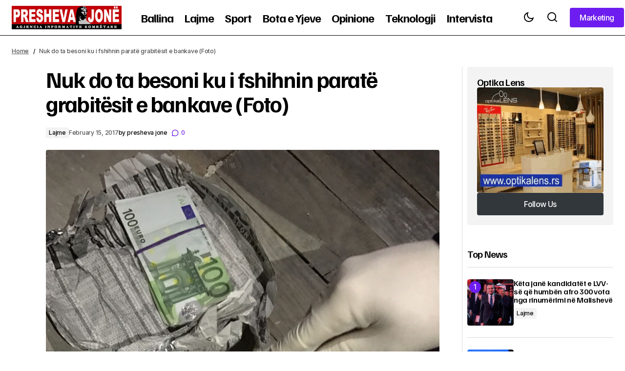

--- FILE ---
content_type: text/html; charset=UTF-8
request_url: https://www.preshevajone.com/nuk-do-ta-besoni-ku-i-fshihnin-parate-grabitesit-e-bankave-foto/
body_size: 15317
content:
<!doctype html>
<html lang="en-US">
<head>
	<meta charset="UTF-8" />
	<meta name="viewport" content="width=device-width, initial-scale=1" />
	<link rel="profile" href="https://gmpg.org/xfn/11" />

	<meta name='robots' content='index, follow, max-image-preview:large, max-snippet:-1, max-video-preview:-1' />

	<!-- This site is optimized with the Yoast SEO plugin v26.7 - https://yoast.com/wordpress/plugins/seo/ -->
	<title>Nuk do ta besoni ku i fshihnin paratë grabitësit e bankave (Foto) - Presheva Jonë</title>
	<link rel="canonical" href="https://www.preshevajone.com/nuk-do-ta-besoni-ku-i-fshihnin-parate-grabitesit-e-bankave-foto/" />
	<meta property="og:locale" content="en_US" />
	<meta property="og:type" content="article" />
	<meta property="og:title" content="Nuk do ta besoni ku i fshihnin paratë grabitësit e bankave (Foto) - Presheva Jonë" />
	<meta property="og:description" content="Gjatë natës policia ka vijuar operacion për arrestimin e personave të tjerë të implikuar në grabitjen e dy&hellip;" />
	<meta property="og:url" content="https://www.preshevajone.com/nuk-do-ta-besoni-ku-i-fshihnin-parate-grabitesit-e-bankave-foto/" />
	<meta property="og:site_name" content="Presheva Jonë" />
	<meta property="article:published_time" content="2017-02-15T11:34:48+00:00" />
	<meta property="og:image" content="https://www.preshevajone.com/wp-content/uploads/2017/02/dd6f6e6e-1ef1-4a21-9bad-33d2e81fa13b.jpg" />
	<meta property="og:image:width" content="1200" />
	<meta property="og:image:height" content="1600" />
	<meta property="og:image:type" content="image/jpeg" />
	<meta name="author" content="presheva jone" />
	<meta name="twitter:card" content="summary_large_image" />
	<meta name="twitter:label1" content="Written by" />
	<meta name="twitter:data1" content="presheva jone" />
	<meta name="twitter:label2" content="Est. reading time" />
	<meta name="twitter:data2" content="1 minute" />
	<script type="application/ld+json" class="yoast-schema-graph">{"@context":"https://schema.org","@graph":[{"@type":"Article","@id":"https://www.preshevajone.com/nuk-do-ta-besoni-ku-i-fshihnin-parate-grabitesit-e-bankave-foto/#article","isPartOf":{"@id":"https://www.preshevajone.com/nuk-do-ta-besoni-ku-i-fshihnin-parate-grabitesit-e-bankave-foto/"},"author":{"name":"presheva jone","@id":"https://www.preshevajone.com/#/schema/person/39944c9c6b199b54d672729d84244f0b"},"headline":"Nuk do ta besoni ku i fshihnin paratë grabitësit e bankave (Foto)","datePublished":"2017-02-15T11:34:48+00:00","mainEntityOfPage":{"@id":"https://www.preshevajone.com/nuk-do-ta-besoni-ku-i-fshihnin-parate-grabitesit-e-bankave-foto/"},"wordCount":142,"commentCount":0,"publisher":{"@id":"https://www.preshevajone.com/#organization"},"image":{"@id":"https://www.preshevajone.com/nuk-do-ta-besoni-ku-i-fshihnin-parate-grabitesit-e-bankave-foto/#primaryimage"},"thumbnailUrl":"https://www.preshevajone.com/wp-content/uploads/2017/02/dd6f6e6e-1ef1-4a21-9bad-33d2e81fa13b.jpg","articleSection":["Lajme"],"inLanguage":"en-US","potentialAction":[{"@type":"CommentAction","name":"Comment","target":["https://www.preshevajone.com/nuk-do-ta-besoni-ku-i-fshihnin-parate-grabitesit-e-bankave-foto/#respond"]}]},{"@type":"WebPage","@id":"https://www.preshevajone.com/nuk-do-ta-besoni-ku-i-fshihnin-parate-grabitesit-e-bankave-foto/","url":"https://www.preshevajone.com/nuk-do-ta-besoni-ku-i-fshihnin-parate-grabitesit-e-bankave-foto/","name":"Nuk do ta besoni ku i fshihnin paratë grabitësit e bankave (Foto) - Presheva Jonë","isPartOf":{"@id":"https://www.preshevajone.com/#website"},"primaryImageOfPage":{"@id":"https://www.preshevajone.com/nuk-do-ta-besoni-ku-i-fshihnin-parate-grabitesit-e-bankave-foto/#primaryimage"},"image":{"@id":"https://www.preshevajone.com/nuk-do-ta-besoni-ku-i-fshihnin-parate-grabitesit-e-bankave-foto/#primaryimage"},"thumbnailUrl":"https://www.preshevajone.com/wp-content/uploads/2017/02/dd6f6e6e-1ef1-4a21-9bad-33d2e81fa13b.jpg","datePublished":"2017-02-15T11:34:48+00:00","breadcrumb":{"@id":"https://www.preshevajone.com/nuk-do-ta-besoni-ku-i-fshihnin-parate-grabitesit-e-bankave-foto/#breadcrumb"},"inLanguage":"en-US","potentialAction":[{"@type":"ReadAction","target":["https://www.preshevajone.com/nuk-do-ta-besoni-ku-i-fshihnin-parate-grabitesit-e-bankave-foto/"]}]},{"@type":"ImageObject","inLanguage":"en-US","@id":"https://www.preshevajone.com/nuk-do-ta-besoni-ku-i-fshihnin-parate-grabitesit-e-bankave-foto/#primaryimage","url":"https://www.preshevajone.com/wp-content/uploads/2017/02/dd6f6e6e-1ef1-4a21-9bad-33d2e81fa13b.jpg","contentUrl":"https://www.preshevajone.com/wp-content/uploads/2017/02/dd6f6e6e-1ef1-4a21-9bad-33d2e81fa13b.jpg","width":1200,"height":1600},{"@type":"BreadcrumbList","@id":"https://www.preshevajone.com/nuk-do-ta-besoni-ku-i-fshihnin-parate-grabitesit-e-bankave-foto/#breadcrumb","itemListElement":[{"@type":"ListItem","position":1,"name":"Home","item":"https://www.preshevajone.com/"},{"@type":"ListItem","position":2,"name":"Nuk do ta besoni ku i fshihnin paratë grabitësit e bankave (Foto)"}]},{"@type":"WebSite","@id":"https://www.preshevajone.com/#website","url":"https://www.preshevajone.com/","name":"Presheva Jonë","description":"Agjencia Kombëtare e Lajmeve","publisher":{"@id":"https://www.preshevajone.com/#organization"},"potentialAction":[{"@type":"SearchAction","target":{"@type":"EntryPoint","urlTemplate":"https://www.preshevajone.com/?s={search_term_string}"},"query-input":{"@type":"PropertyValueSpecification","valueRequired":true,"valueName":"search_term_string"}}],"inLanguage":"en-US"},{"@type":"Organization","@id":"https://www.preshevajone.com/#organization","name":"Presheva Jonë","url":"https://www.preshevajone.com/","logo":{"@type":"ImageObject","inLanguage":"en-US","@id":"https://www.preshevajone.com/#/schema/logo/image/","url":"https://www.preshevajone.com/wp-content/uploads/2026/01/preshevajone-logo.png","contentUrl":"https://www.preshevajone.com/wp-content/uploads/2026/01/preshevajone-logo.png","width":326,"height":70,"caption":"Presheva Jonë"},"image":{"@id":"https://www.preshevajone.com/#/schema/logo/image/"}},{"@type":"Person","@id":"https://www.preshevajone.com/#/schema/person/39944c9c6b199b54d672729d84244f0b","name":"presheva jone","image":{"@type":"ImageObject","inLanguage":"en-US","@id":"https://www.preshevajone.com/#/schema/person/image/","url":"https://secure.gravatar.com/avatar/74f8c1479b56f846e6ff2bee3d663f9ae6b8ab45ecbf938126f56c453c17abc4?s=96&d=mm&r=g","contentUrl":"https://secure.gravatar.com/avatar/74f8c1479b56f846e6ff2bee3d663f9ae6b8ab45ecbf938126f56c453c17abc4?s=96&d=mm&r=g","caption":"presheva jone"},"url":"https://www.preshevajone.com/author/infof/"}]}</script>
	<!-- / Yoast SEO plugin. -->


<link rel='dns-prefetch' href='//fonts.googleapis.com' />
<link href='https://fonts.gstatic.com' crossorigin rel='preconnect' />
<link rel="alternate" type="application/rss+xml" title="Presheva Jonë &raquo; Feed" href="https://www.preshevajone.com/feed/" />
<link rel="alternate" type="application/rss+xml" title="Presheva Jonë &raquo; Comments Feed" href="https://www.preshevajone.com/comments/feed/" />
<link rel="alternate" type="application/rss+xml" title="Presheva Jonë &raquo; Nuk do ta besoni ku i fshihnin paratë grabitësit e bankave (Foto) Comments Feed" href="https://www.preshevajone.com/nuk-do-ta-besoni-ku-i-fshihnin-parate-grabitesit-e-bankave-foto/feed/" />
<link rel="alternate" title="oEmbed (JSON)" type="application/json+oembed" href="https://www.preshevajone.com/wp-json/oembed/1.0/embed?url=https%3A%2F%2Fwww.preshevajone.com%2Fnuk-do-ta-besoni-ku-i-fshihnin-parate-grabitesit-e-bankave-foto%2F" />
<link rel="alternate" title="oEmbed (XML)" type="text/xml+oembed" href="https://www.preshevajone.com/wp-json/oembed/1.0/embed?url=https%3A%2F%2Fwww.preshevajone.com%2Fnuk-do-ta-besoni-ku-i-fshihnin-parate-grabitesit-e-bankave-foto%2F&#038;format=xml" />
<style id='wp-img-auto-sizes-contain-inline-css'>
img:is([sizes=auto i],[sizes^="auto," i]){contain-intrinsic-size:3000px 1500px}
/*# sourceURL=wp-img-auto-sizes-contain-inline-css */
</style>
<style id='classic-theme-styles-inline-css'>
/*! This file is auto-generated */
.wp-block-button__link{color:#fff;background-color:#32373c;border-radius:9999px;box-shadow:none;text-decoration:none;padding:calc(.667em + 2px) calc(1.333em + 2px);font-size:1.125em}.wp-block-file__button{background:#32373c;color:#fff;text-decoration:none}
/*# sourceURL=/wp-includes/css/classic-themes.min.css */
</style>
<style id='global-styles-inline-css'>
:root{--wp--preset--aspect-ratio--square: 1;--wp--preset--aspect-ratio--4-3: 4/3;--wp--preset--aspect-ratio--3-4: 3/4;--wp--preset--aspect-ratio--3-2: 3/2;--wp--preset--aspect-ratio--2-3: 2/3;--wp--preset--aspect-ratio--16-9: 16/9;--wp--preset--aspect-ratio--9-16: 9/16;--wp--preset--color--black: #000000;--wp--preset--color--cyan-bluish-gray: #abb8c3;--wp--preset--color--white: #FFFFFF;--wp--preset--color--pale-pink: #f78da7;--wp--preset--color--vivid-red: #cf2e2e;--wp--preset--color--luminous-vivid-orange: #ff6900;--wp--preset--color--luminous-vivid-amber: #fcb900;--wp--preset--color--light-green-cyan: #7bdcb5;--wp--preset--color--vivid-green-cyan: #00d084;--wp--preset--color--pale-cyan-blue: #8ed1fc;--wp--preset--color--vivid-cyan-blue: #0693e3;--wp--preset--color--vivid-purple: #9b51e0;--wp--preset--color--blue: #59BACC;--wp--preset--color--green: #58AD69;--wp--preset--color--orange: #FFBC49;--wp--preset--color--red: #e32c26;--wp--preset--color--gray-50: #f8f9fa;--wp--preset--color--gray-100: #f8f9fb;--wp--preset--color--gray-200: #E0E0E0;--wp--preset--color--primary: #000000;--wp--preset--color--secondary: #525252;--wp--preset--color--layout: #F3F3F3;--wp--preset--color--border: #D9D9D9;--wp--preset--gradient--vivid-cyan-blue-to-vivid-purple: linear-gradient(135deg,rgb(6,147,227) 0%,rgb(155,81,224) 100%);--wp--preset--gradient--light-green-cyan-to-vivid-green-cyan: linear-gradient(135deg,rgb(122,220,180) 0%,rgb(0,208,130) 100%);--wp--preset--gradient--luminous-vivid-amber-to-luminous-vivid-orange: linear-gradient(135deg,rgb(252,185,0) 0%,rgb(255,105,0) 100%);--wp--preset--gradient--luminous-vivid-orange-to-vivid-red: linear-gradient(135deg,rgb(255,105,0) 0%,rgb(207,46,46) 100%);--wp--preset--gradient--very-light-gray-to-cyan-bluish-gray: linear-gradient(135deg,rgb(238,238,238) 0%,rgb(169,184,195) 100%);--wp--preset--gradient--cool-to-warm-spectrum: linear-gradient(135deg,rgb(74,234,220) 0%,rgb(151,120,209) 20%,rgb(207,42,186) 40%,rgb(238,44,130) 60%,rgb(251,105,98) 80%,rgb(254,248,76) 100%);--wp--preset--gradient--blush-light-purple: linear-gradient(135deg,rgb(255,206,236) 0%,rgb(152,150,240) 100%);--wp--preset--gradient--blush-bordeaux: linear-gradient(135deg,rgb(254,205,165) 0%,rgb(254,45,45) 50%,rgb(107,0,62) 100%);--wp--preset--gradient--luminous-dusk: linear-gradient(135deg,rgb(255,203,112) 0%,rgb(199,81,192) 50%,rgb(65,88,208) 100%);--wp--preset--gradient--pale-ocean: linear-gradient(135deg,rgb(255,245,203) 0%,rgb(182,227,212) 50%,rgb(51,167,181) 100%);--wp--preset--gradient--electric-grass: linear-gradient(135deg,rgb(202,248,128) 0%,rgb(113,206,126) 100%);--wp--preset--gradient--midnight: linear-gradient(135deg,rgb(2,3,129) 0%,rgb(40,116,252) 100%);--wp--preset--font-size--small: 13px;--wp--preset--font-size--medium: 20px;--wp--preset--font-size--large: 36px;--wp--preset--font-size--x-large: 42px;--wp--preset--spacing--20: 0.44rem;--wp--preset--spacing--30: 0.67rem;--wp--preset--spacing--40: 1rem;--wp--preset--spacing--50: 1.5rem;--wp--preset--spacing--60: 2.25rem;--wp--preset--spacing--70: 3.38rem;--wp--preset--spacing--80: 5.06rem;--wp--preset--shadow--natural: 6px 6px 9px rgba(0, 0, 0, 0.2);--wp--preset--shadow--deep: 12px 12px 50px rgba(0, 0, 0, 0.4);--wp--preset--shadow--sharp: 6px 6px 0px rgba(0, 0, 0, 0.2);--wp--preset--shadow--outlined: 6px 6px 0px -3px rgb(255, 255, 255), 6px 6px rgb(0, 0, 0);--wp--preset--shadow--crisp: 6px 6px 0px rgb(0, 0, 0);}:root :where(.is-layout-flow) > :first-child{margin-block-start: 0;}:root :where(.is-layout-flow) > :last-child{margin-block-end: 0;}:root :where(.is-layout-flow) > *{margin-block-start: 24px;margin-block-end: 0;}:root :where(.is-layout-constrained) > :first-child{margin-block-start: 0;}:root :where(.is-layout-constrained) > :last-child{margin-block-end: 0;}:root :where(.is-layout-constrained) > *{margin-block-start: 24px;margin-block-end: 0;}:root :where(.is-layout-flex){gap: 24px;}:root :where(.is-layout-grid){gap: 24px;}body .is-layout-flex{display: flex;}.is-layout-flex{flex-wrap: wrap;align-items: center;}.is-layout-flex > :is(*, div){margin: 0;}body .is-layout-grid{display: grid;}.is-layout-grid > :is(*, div){margin: 0;}.has-black-color{color: var(--wp--preset--color--black) !important;}.has-cyan-bluish-gray-color{color: var(--wp--preset--color--cyan-bluish-gray) !important;}.has-white-color{color: var(--wp--preset--color--white) !important;}.has-pale-pink-color{color: var(--wp--preset--color--pale-pink) !important;}.has-vivid-red-color{color: var(--wp--preset--color--vivid-red) !important;}.has-luminous-vivid-orange-color{color: var(--wp--preset--color--luminous-vivid-orange) !important;}.has-luminous-vivid-amber-color{color: var(--wp--preset--color--luminous-vivid-amber) !important;}.has-light-green-cyan-color{color: var(--wp--preset--color--light-green-cyan) !important;}.has-vivid-green-cyan-color{color: var(--wp--preset--color--vivid-green-cyan) !important;}.has-pale-cyan-blue-color{color: var(--wp--preset--color--pale-cyan-blue) !important;}.has-vivid-cyan-blue-color{color: var(--wp--preset--color--vivid-cyan-blue) !important;}.has-vivid-purple-color{color: var(--wp--preset--color--vivid-purple) !important;}.has-blue-color{color: var(--wp--preset--color--blue) !important;}.has-green-color{color: var(--wp--preset--color--green) !important;}.has-orange-color{color: var(--wp--preset--color--orange) !important;}.has-red-color{color: var(--wp--preset--color--red) !important;}.has-gray-50-color{color: var(--wp--preset--color--gray-50) !important;}.has-gray-100-color{color: var(--wp--preset--color--gray-100) !important;}.has-gray-200-color{color: var(--wp--preset--color--gray-200) !important;}.has-primary-color{color: var(--wp--preset--color--primary) !important;}.has-secondary-color{color: var(--wp--preset--color--secondary) !important;}.has-layout-color{color: var(--wp--preset--color--layout) !important;}.has-border-color{color: var(--wp--preset--color--border) !important;}.has-black-background-color{background-color: var(--wp--preset--color--black) !important;}.has-cyan-bluish-gray-background-color{background-color: var(--wp--preset--color--cyan-bluish-gray) !important;}.has-white-background-color{background-color: var(--wp--preset--color--white) !important;}.has-pale-pink-background-color{background-color: var(--wp--preset--color--pale-pink) !important;}.has-vivid-red-background-color{background-color: var(--wp--preset--color--vivid-red) !important;}.has-luminous-vivid-orange-background-color{background-color: var(--wp--preset--color--luminous-vivid-orange) !important;}.has-luminous-vivid-amber-background-color{background-color: var(--wp--preset--color--luminous-vivid-amber) !important;}.has-light-green-cyan-background-color{background-color: var(--wp--preset--color--light-green-cyan) !important;}.has-vivid-green-cyan-background-color{background-color: var(--wp--preset--color--vivid-green-cyan) !important;}.has-pale-cyan-blue-background-color{background-color: var(--wp--preset--color--pale-cyan-blue) !important;}.has-vivid-cyan-blue-background-color{background-color: var(--wp--preset--color--vivid-cyan-blue) !important;}.has-vivid-purple-background-color{background-color: var(--wp--preset--color--vivid-purple) !important;}.has-blue-background-color{background-color: var(--wp--preset--color--blue) !important;}.has-green-background-color{background-color: var(--wp--preset--color--green) !important;}.has-orange-background-color{background-color: var(--wp--preset--color--orange) !important;}.has-red-background-color{background-color: var(--wp--preset--color--red) !important;}.has-gray-50-background-color{background-color: var(--wp--preset--color--gray-50) !important;}.has-gray-100-background-color{background-color: var(--wp--preset--color--gray-100) !important;}.has-gray-200-background-color{background-color: var(--wp--preset--color--gray-200) !important;}.has-primary-background-color{background-color: var(--wp--preset--color--primary) !important;}.has-secondary-background-color{background-color: var(--wp--preset--color--secondary) !important;}.has-layout-background-color{background-color: var(--wp--preset--color--layout) !important;}.has-border-background-color{background-color: var(--wp--preset--color--border) !important;}.has-black-border-color{border-color: var(--wp--preset--color--black) !important;}.has-cyan-bluish-gray-border-color{border-color: var(--wp--preset--color--cyan-bluish-gray) !important;}.has-white-border-color{border-color: var(--wp--preset--color--white) !important;}.has-pale-pink-border-color{border-color: var(--wp--preset--color--pale-pink) !important;}.has-vivid-red-border-color{border-color: var(--wp--preset--color--vivid-red) !important;}.has-luminous-vivid-orange-border-color{border-color: var(--wp--preset--color--luminous-vivid-orange) !important;}.has-luminous-vivid-amber-border-color{border-color: var(--wp--preset--color--luminous-vivid-amber) !important;}.has-light-green-cyan-border-color{border-color: var(--wp--preset--color--light-green-cyan) !important;}.has-vivid-green-cyan-border-color{border-color: var(--wp--preset--color--vivid-green-cyan) !important;}.has-pale-cyan-blue-border-color{border-color: var(--wp--preset--color--pale-cyan-blue) !important;}.has-vivid-cyan-blue-border-color{border-color: var(--wp--preset--color--vivid-cyan-blue) !important;}.has-vivid-purple-border-color{border-color: var(--wp--preset--color--vivid-purple) !important;}.has-blue-border-color{border-color: var(--wp--preset--color--blue) !important;}.has-green-border-color{border-color: var(--wp--preset--color--green) !important;}.has-orange-border-color{border-color: var(--wp--preset--color--orange) !important;}.has-red-border-color{border-color: var(--wp--preset--color--red) !important;}.has-gray-50-border-color{border-color: var(--wp--preset--color--gray-50) !important;}.has-gray-100-border-color{border-color: var(--wp--preset--color--gray-100) !important;}.has-gray-200-border-color{border-color: var(--wp--preset--color--gray-200) !important;}.has-primary-border-color{border-color: var(--wp--preset--color--primary) !important;}.has-secondary-border-color{border-color: var(--wp--preset--color--secondary) !important;}.has-layout-border-color{border-color: var(--wp--preset--color--layout) !important;}.has-border-border-color{border-color: var(--wp--preset--color--border) !important;}.has-vivid-cyan-blue-to-vivid-purple-gradient-background{background: var(--wp--preset--gradient--vivid-cyan-blue-to-vivid-purple) !important;}.has-light-green-cyan-to-vivid-green-cyan-gradient-background{background: var(--wp--preset--gradient--light-green-cyan-to-vivid-green-cyan) !important;}.has-luminous-vivid-amber-to-luminous-vivid-orange-gradient-background{background: var(--wp--preset--gradient--luminous-vivid-amber-to-luminous-vivid-orange) !important;}.has-luminous-vivid-orange-to-vivid-red-gradient-background{background: var(--wp--preset--gradient--luminous-vivid-orange-to-vivid-red) !important;}.has-very-light-gray-to-cyan-bluish-gray-gradient-background{background: var(--wp--preset--gradient--very-light-gray-to-cyan-bluish-gray) !important;}.has-cool-to-warm-spectrum-gradient-background{background: var(--wp--preset--gradient--cool-to-warm-spectrum) !important;}.has-blush-light-purple-gradient-background{background: var(--wp--preset--gradient--blush-light-purple) !important;}.has-blush-bordeaux-gradient-background{background: var(--wp--preset--gradient--blush-bordeaux) !important;}.has-luminous-dusk-gradient-background{background: var(--wp--preset--gradient--luminous-dusk) !important;}.has-pale-ocean-gradient-background{background: var(--wp--preset--gradient--pale-ocean) !important;}.has-electric-grass-gradient-background{background: var(--wp--preset--gradient--electric-grass) !important;}.has-midnight-gradient-background{background: var(--wp--preset--gradient--midnight) !important;}.has-small-font-size{font-size: var(--wp--preset--font-size--small) !important;}.has-medium-font-size{font-size: var(--wp--preset--font-size--medium) !important;}.has-large-font-size{font-size: var(--wp--preset--font-size--large) !important;}.has-x-large-font-size{font-size: var(--wp--preset--font-size--x-large) !important;}
:root :where(.wp-block-pullquote){font-size: 1.5em;line-height: 1.6;}
/*# sourceURL=global-styles-inline-css */
</style>
<style id='cs-elementor-editor-inline-css'>
:root {  --cs-desktop-container: 1448px; --cs-laptop-container: 1200px; --cs-tablet-container: 992px; --cs-mobile-container: 576px; }
/*# sourceURL=cs-elementor-editor-inline-css */
</style>
<style id='cs-customizer-output-styles-inline-css'>
:root{--cs-light-site-background:#FFFFFF;--cs-dark-site-background:#161616;--cs-light-header-background:#FFFFFF;--cs-dark-header-background:#161616;--cs-light-header-submenu-background:#FFFFFF;--cs-dark-header-submenu-background:#161616;--cs-light-header-topbar-background:#F3F3F3;--cs-dark-header-topbar-background:#232323;--cs-light-footer-background:#FFFFFF;--cs-dark-footer-background:#161616;--cs-light-offcanvas-background:#FFFFFF;--cs-dark-offcanvas-background:#161616;--cs-light-layout-background:#F3F3F3;--cs-dark-layout-background:#232323;--cs-light-primary-color:#000000;--cs-dark-primary-color:#FFFFFF;--cs-light-secondary-color:#525252;--cs-dark-secondary-color:#CDCDCD;--cs-light-accent-color:#6d1def;--cs-dark-accent-color:#ffffff;--cs-light-button-background:#6d1def;--cs-dark-button-background:#3e3e3e;--cs-light-button-color:#FFFFFF;--cs-dark-button-color:#FFFFFF;--cs-light-button-hover-background:#6d1def;--cs-dark-button-hover-background:#3e3e3e;--cs-light-button-hover-color:#FFFFFF;--cs-dark-button-hover-color:#FFFFFF;--cs-light-border-color:#D9D9D9;--cs-dark-border-color:#343434;--cs-light-overlay-background:#161616;--cs-dark-overlay-background:#161616;--cs-layout-elements-border-radius:4px;--cs-thumbnail-border-radius:4px;--cs-tag-border-radius:2px;--cs-input-border-radius:4px;--cs-button-border-radius:4px;--cs-heading-1-font-size:2.875rem;--cs-heading-2-font-size:2.25rem;--cs-heading-3-font-size:2rem;--cs-heading-4-font-size:1.5rem;--cs-heading-5-font-size:1.25rem;--cs-heading-6-font-size:1rem;--cs-header-initial-height:75px;--cs-header-height:75px;--cs-header-border-width:1px;}:root, [data-scheme="light"]{--cs-light-overlay-background-rgb:22,22,22;}:root, [data-scheme="dark"]{--cs-dark-overlay-background-rgb:22,22,22;}.cs-header-bottombar{--cs-header-bottombar-alignment:flex-start;}.cs-posts-area__home.cs-posts-area__grid{--cs-posts-area-grid-columns:3;--cs-posts-area-grid-column-gap:24px;}.cs-posts-area__home{--cs-posts-area-grid-row-gap:48px;--cs-entry-title-font-size:1.25rem;}.cs-posts-area__archive.cs-posts-area__grid{--cs-posts-area-grid-columns:3;--cs-posts-area-grid-column-gap:24px;}.cs-posts-area__archive{--cs-posts-area-grid-row-gap:48px;--cs-entry-title-font-size:1.25rem;}.cs-posts-area__read-next{--cs-entry-title-font-size:1.25rem;}.cs-search__post-area{--cs-entry-title-font-size:1.25rem;}.cs-burger-menu__post-area{--cs-entry-title-font-size:1.25rem;}.woocommerce-loop-product__title{--cs-entry-title-font-size:1.25rem;}.wc-block-grid__product-title{--cs-entry-title-font-size:1.25rem;}.cs-banner-archive-inside{--cs-banner-width:970px;--cs-banner-label-alignment:left;}.cs-banner-archive-after{--cs-banner-width:970px;--cs-banner-label-alignment:left;}.cs-banner-post-inner{--cs-banner-width:970px;--cs-banner-label-alignment:left;}.cs-banner-post-after{--cs-banner-width:970px;--cs-banner-label-alignment:left;}@media (max-width: 1199.98px){.cs-posts-area__home.cs-posts-area__grid{--cs-posts-area-grid-columns:2;--cs-posts-area-grid-column-gap:24px;}.cs-posts-area__home{--cs-posts-area-grid-row-gap:48px;--cs-entry-title-font-size:1.25rem;}.cs-posts-area__archive.cs-posts-area__grid{--cs-posts-area-grid-columns:2;--cs-posts-area-grid-column-gap:24px;}.cs-posts-area__archive{--cs-posts-area-grid-row-gap:48px;--cs-entry-title-font-size:1.25rem;}.cs-posts-area__read-next{--cs-entry-title-font-size:1.25rem;}.cs-search__post-area{--cs-entry-title-font-size:1.25rem;}.cs-burger-menu__post-area{--cs-entry-title-font-size:1.25rem;}.woocommerce-loop-product__title{--cs-entry-title-font-size:1.25rem;}.wc-block-grid__product-title{--cs-entry-title-font-size:1.25rem;}.cs-banner-archive-inside{--cs-banner-width:970px;}.cs-banner-archive-after{--cs-banner-width:970px;}.cs-banner-post-inner{--cs-banner-width:970px;}.cs-banner-post-after{--cs-banner-width:970px;}}@media (max-width: 991.98px){.cs-posts-area__home.cs-posts-area__grid{--cs-posts-area-grid-columns:2;--cs-posts-area-grid-column-gap:24px;}.cs-posts-area__home{--cs-posts-area-grid-row-gap:32px;--cs-entry-title-font-size:1.25rem;}.cs-posts-area__archive.cs-posts-area__grid{--cs-posts-area-grid-columns:2;--cs-posts-area-grid-column-gap:24px;}.cs-posts-area__archive{--cs-posts-area-grid-row-gap:32px;--cs-entry-title-font-size:1.25rem;}.cs-posts-area__read-next{--cs-entry-title-font-size:1.25rem;}.cs-search__post-area{--cs-entry-title-font-size:1.25rem;}.cs-burger-menu__post-area{--cs-entry-title-font-size:1.25rem;}.woocommerce-loop-product__title{--cs-entry-title-font-size:1.25rem;}.wc-block-grid__product-title{--cs-entry-title-font-size:1.25rem;}.cs-banner-archive-inside{--cs-banner-width:100%;}.cs-banner-archive-after{--cs-banner-width:100%;}.cs-banner-post-inner{--cs-banner-width:100%;}.cs-banner-post-after{--cs-banner-width:100%;}}@media (max-width: 767.98px){.cs-posts-area__home.cs-posts-area__grid{--cs-posts-area-grid-columns:1;--cs-posts-area-grid-column-gap:24px;}.cs-posts-area__home{--cs-posts-area-grid-row-gap:32px;--cs-entry-title-font-size:1.125rem;}.cs-posts-area__archive.cs-posts-area__grid{--cs-posts-area-grid-columns:1;--cs-posts-area-grid-column-gap:24px;}.cs-posts-area__archive{--cs-posts-area-grid-row-gap:32px;--cs-entry-title-font-size:1.125rem;}.cs-posts-area__read-next{--cs-entry-title-font-size:1.125rem;}.cs-search__post-area{--cs-entry-title-font-size:1.125rem;}.cs-burger-menu__post-area{--cs-entry-title-font-size:1.125rem;}.woocommerce-loop-product__title{--cs-entry-title-font-size:1.125rem;}.wc-block-grid__product-title{--cs-entry-title-font-size:1.125rem;}.cs-banner-archive-inside{--cs-banner-width:100%;}.cs-banner-archive-after{--cs-banner-width:100%;}.cs-banner-post-inner{--cs-banner-width:100%;}.cs-banner-post-after{--cs-banner-width:100%;}}
/*# sourceURL=cs-customizer-output-styles-inline-css */
</style>
<link rel='stylesheet' id='wpo_min-header-0-css' href='https://www.preshevajone.com/wp-content/cache/wpo-minify/1768260224/assets/wpo-minify-header-99e62883.min.css' media='all' />
<link rel="https://api.w.org/" href="https://www.preshevajone.com/wp-json/" /><link rel="alternate" title="JSON" type="application/json" href="https://www.preshevajone.com/wp-json/wp/v2/posts/166976" /><link rel="EditURI" type="application/rsd+xml" title="RSD" href="https://www.preshevajone.com/xmlrpc.php?rsd" />
<meta name="generator" content="WordPress 6.9" />
<link rel='shortlink' href='https://www.preshevajone.com/?p=166976' />
<meta name="generator" content="Elementor 3.34.1; features: e_font_icon_svg, additional_custom_breakpoints; settings: css_print_method-external, google_font-enabled, font_display-auto">
			<style>
				.e-con.e-parent:nth-of-type(n+4):not(.e-lazyloaded):not(.e-no-lazyload),
				.e-con.e-parent:nth-of-type(n+4):not(.e-lazyloaded):not(.e-no-lazyload) * {
					background-image: none !important;
				}
				@media screen and (max-height: 1024px) {
					.e-con.e-parent:nth-of-type(n+3):not(.e-lazyloaded):not(.e-no-lazyload),
					.e-con.e-parent:nth-of-type(n+3):not(.e-lazyloaded):not(.e-no-lazyload) * {
						background-image: none !important;
					}
				}
				@media screen and (max-height: 640px) {
					.e-con.e-parent:nth-of-type(n+2):not(.e-lazyloaded):not(.e-no-lazyload),
					.e-con.e-parent:nth-of-type(n+2):not(.e-lazyloaded):not(.e-no-lazyload) * {
						background-image: none !important;
					}
				}
			</style>
			<link rel="icon" href="https://www.preshevajone.com/wp-content/uploads/2026/01/cropped-preshevajone-logo-32x32.png" sizes="32x32" />
<link rel="icon" href="https://www.preshevajone.com/wp-content/uploads/2026/01/cropped-preshevajone-logo-192x192.png" sizes="192x192" />
<link rel="apple-touch-icon" href="https://www.preshevajone.com/wp-content/uploads/2026/01/cropped-preshevajone-logo-180x180.png" />
<meta name="msapplication-TileImage" content="https://www.preshevajone.com/wp-content/uploads/2026/01/cropped-preshevajone-logo-270x270.png" />
		<style id="wp-custom-css">
			.cs-header__logo img{max-width:225px}		</style>
		</head>

<body class="wp-singular post-template-default single single-post postid-166976 single-format-standard wp-embed-responsive wp-theme-maag cs-page-layout-right cs-navbar-smart-enabled cs-sticky-sidebar-enabled cs-stick-last elementor-default elementor-kit-226446" data-scheme='auto'>

<div class="cs-wrapper">

	
	
	<div class="cs-site-overlay"></div>

	<div class="cs-offcanvas" data-scheme="auto" data-l="light" data-d="dark">

		<div class="cs-offcanvas__header">
			
			<div class="cs-offcanvas__close-toggle" role="button" aria-label="Close mobile menu button">
				<i class="cs-icon cs-icon-x"></i>
			</div>

					<div role="button" class="cs-header__toggle-labeled cs-header__toggle-labeled cs-header__scheme-toggle cs-site-scheme-toggle" aria-label="Scheme Toggle">
			<span class="cs-header__scheme-toggle-icons">
				<i class="cs-header__scheme-toggle-icon cs-icon cs-icon-light-mode"></i>
				<i class="cs-header__scheme-toggle-icon cs-icon cs-icon-dark-mode"></i>
			</span>
			<span class="cs-header__toggle-label">
				<span class="cs-display-only-light">Dark Mode</span>
				<span class="cs-display-only-dark">Light Mode</span>
			</span>
		</div>
		
					</div>

		<aside class="cs-offcanvas__sidebar">
			<div class="cs-offcanvas__inner cs-offcanvas__area cs-widget-area cs-container">

				<div class="widget widget_nav_menu"><div class="menu-primary-container"><ul id="menu-primary" class="menu"><li id="menu-item-3133" class="menu-item menu-item-type-post_type menu-item-object-page menu-item-home menu-item-3133 csco-menu-item-style-none"><a href="https://www.preshevajone.com/">Ballina</a></li>
<li id="menu-item-226575" class="menu-item menu-item-type-taxonomy menu-item-object-category current-post-ancestor current-menu-parent current-post-parent menu-item-226575"><a href="https://www.preshevajone.com/category/lajme/">Lajme</a></li>
<li id="menu-item-226577" class="menu-item menu-item-type-taxonomy menu-item-object-category menu-item-226577"><a href="https://www.preshevajone.com/category/sporti/">Sport</a></li>
<li id="menu-item-226578" class="menu-item menu-item-type-taxonomy menu-item-object-category menu-item-226578"><a href="https://www.preshevajone.com/category/bota-e-yjeve/">Bota e Yjeve</a></li>
<li id="menu-item-226579" class="menu-item menu-item-type-taxonomy menu-item-object-category menu-item-226579"><a href="https://www.preshevajone.com/category/opinione/">Opinione</a></li>
<li id="menu-item-226581" class="menu-item menu-item-type-taxonomy menu-item-object-category menu-item-226581"><a href="https://www.preshevajone.com/category/teknologji/">Teknologji</a></li>
<li id="menu-item-226582" class="menu-item menu-item-type-taxonomy menu-item-object-category menu-item-226582"><a href="https://www.preshevajone.com/category/intervista/">Intervista</a></li>
</ul></div></div>
				<div class="cs-offcanvas__bottombar">
																			</div>
			</div>
		</aside>

	</div>
	
	<div id="page" class="cs-site">

		
		<div class="cs-site-inner">

			
			
<div class="cs-header-before"></div>

<header class="cs-header cs-header-three cs-header-stretch" data-scheme="auto" data-l="light" data-d="dark">
	<div class="cs-header__outer">
		<div class="cs-container">
			<div class="cs-header__inner cs-header__inner-desktop">
				<div class="cs-header__col cs-col-left">
												<div class="cs-logo">
			<a class="cs-header__logo cs-logo-default " href="https://www.preshevajone.com/">
				<img src="https://www.preshevajone.com/wp-content/uploads/2026/01/preshevajone-logo.png"  alt="Presheva Jonë"  width="256.14285714286"  height="55" >			</a>

									<a class="cs-header__logo cs-logo-dark " href="https://www.preshevajone.com/">
							<img src="https://www.preshevajone.com/wp-content/uploads/2026/01/preshevajone-logo.png"  alt="Presheva Jonë"  width="256.14285714286"  height="55" >						</a>
							</div>
							<nav class="cs-header__nav"><ul id="menu-primary-1" class="cs-header__nav-inner"><li class="menu-item menu-item-type-post_type menu-item-object-page menu-item-home menu-item-3133 csco-menu-item-style-none"><a href="https://www.preshevajone.com/"><span><span>Ballina</span></span></a></li>
<li class="menu-item menu-item-type-taxonomy menu-item-object-category current-post-ancestor current-menu-parent current-post-parent menu-item-226575"><a href="https://www.preshevajone.com/category/lajme/"><span><span>Lajme</span></span></a></li>
<li class="menu-item menu-item-type-taxonomy menu-item-object-category menu-item-226577"><a href="https://www.preshevajone.com/category/sporti/"><span><span>Sport</span></span></a></li>
<li class="menu-item menu-item-type-taxonomy menu-item-object-category menu-item-226578"><a href="https://www.preshevajone.com/category/bota-e-yjeve/"><span><span>Bota e Yjeve</span></span></a></li>
<li class="menu-item menu-item-type-taxonomy menu-item-object-category menu-item-226579"><a href="https://www.preshevajone.com/category/opinione/"><span><span>Opinione</span></span></a></li>
<li class="menu-item menu-item-type-taxonomy menu-item-object-category menu-item-226581"><a href="https://www.preshevajone.com/category/teknologji/"><span><span>Teknologji</span></span></a></li>
<li class="menu-item menu-item-type-taxonomy menu-item-object-category menu-item-226582"><a href="https://www.preshevajone.com/category/intervista/"><span><span>Intervista</span></span></a></li>
</ul></nav>				</div>

				<div class="cs-header__col cs-col-right">
					<div class="cs-header__toggles">
														<div role="button" class="cs-header__toggle cs-header__scheme-toggle cs-site-scheme-toggle" aria-label="Scheme Toggle">
			<span class="cs-header__scheme-toggle-icons">
				<i class="cs-header__scheme-toggle-icon cs-icon cs-icon-light-mode"></i>
				<i class="cs-header__scheme-toggle-icon cs-icon cs-icon-dark-mode"></i>
			</span>
		</div>
										<div role="button" class="cs-header__toggle cs-header__search-toggle" aria-label="Search">
			<i class="cs-icon cs-icon-search"></i>
		</div>
																			</div>
								<a class="cs-button cs-button-animated cs-header__custom-button" href="/marketing/" target="_blank">
				<span>
					<span>Marketing</span>
					<span>Marketing</span>
				</span>
			</a>
							</div>
			</div>

			
<div class="cs-header__inner cs-header__inner-mobile">
	<div class="cs-header__col cs-col-left">
						<span class="cs-header__burger-toggle " role="button" aria-label="Burger menu button">
					<i class="cs-icon cs-icon-menu"></i>
					<i class="cs-icon cs-icon-x"></i>
				</span>
				<span class="cs-header__offcanvas-toggle " role="button" aria-label="Mobile menu button">
					<i class="cs-icon cs-icon-menu"></i>
				</span>
				</div>
	<div class="cs-header__col cs-col-center">
				<div class="cs-logo cs-logo-mobile">
			<a class="cs-header__logo cs-header__logo-mobile cs-logo-default" href="https://www.preshevajone.com/">
				<img src="https://www.preshevajone.com/wp-content/uploads/2026/01/preshevajone-logo.png"  alt="Presheva Jonë"  width="256.14285714286"  height="55" >			</a>

									<a class="cs-header__logo cs-logo-dark" href="https://www.preshevajone.com/">
							<img src="https://www.preshevajone.com/wp-content/uploads/2026/01/preshevajone-logo.png"  alt="Presheva Jonë"  width="256.14285714286"  height="55" >						</a>
							</div>
			</div>
	<div class="cs-header__col cs-col-right">
		<div class="cs-header__toggles">
					<div role="button" class="cs-header__toggle cs-header__search-toggle" aria-label="Search">
			<i class="cs-icon cs-icon-search"></i>
		</div>
							</div>
	</div>
</div>
			
<div class="cs-search">
	<div class="cs-search__inner">
		<div class="cs-search__form-container">
							<div class="cs-search__form-header">
					What are You Looking For?				</div>
						
<form role="search" method="get" class="cs-search__form" action="https://www.preshevajone.com/">
	<div class="cs-form-group cs-search__form-group" data-scheme="light">
		<label for="s">
			Search		</label>

		<input required class="cs-search__input" type="search" value="" name="s" placeholder="Search" role="searchbox">

		<button class="cs-button-animated cs-search__submit" aria-label="Search" type="submit">
			<i class="cs-icon cs-icon-search"></i>
			<span>
				<span>Search</span>
				<span>Search</span>
			</span>
		</button>
	</div>
</form>
		</div>

					<div class="cs-search__popular cs-entry__post-meta">
				<div class="cs-search__popular-header">
					Popular Searches				</div>
				<ul class="cs-search__popular-categories post-categories">
											<li>
							<a href="https://www.preshevajone.com/category/lajme/aktuale/" rel="category tag">
								Aktuale							</a>
						</li>
											<li>
							<a href="https://www.preshevajone.com/category/lajme/bota/" rel="category tag">
								Bota							</a>
						</li>
											<li>
							<a href="https://www.preshevajone.com/category/bota-e-yjeve/" rel="category tag">
								Bota e Yjeve							</a>
						</li>
											<li>
							<a href="https://www.preshevajone.com/category/intervista/" rel="category tag">
								Intervista							</a>
						</li>
											<li>
							<a href="https://www.preshevajone.com/category/opinione/" rel="category tag">
								Opinione							</a>
						</li>
											<li>
							<a href="https://www.preshevajone.com/category/sporti/" rel="category tag">
								Sport							</a>
						</li>
											<li>
							<a href="https://www.preshevajone.com/category/teknologji/" rel="category tag">
								Teknologji							</a>
						</li>
									</ul>
			</div>
							<div class="cs-posts-area__outer">
									<div class="cs-posts-area__header">
						Trending Now					</div>
								<div class="cs-search__post-area cs-posts-area__main cs-posts-area__grid">
					
<article class="post-228167 post type-post status-publish format-standard has-post-thumbnail category-lajme cs-entry cs-video-wrap">

	<div class="cs-entry__outer">
					<div class="cs-entry__inner cs-entry__thumbnail cs-entry__overlay cs-overlay-ratio cs-ratio-landscape-16-9" data-scheme="inverse">

				<div class="cs-overlay-background">
					<img width="95" height="95" src="https://www.preshevajone.com/wp-content/uploads/2026/01/albin-kurti-zgjedhje-fitore-kosove-2025-95x95.jpg" class="attachment-csco-small size-csco-small wp-post-image" alt="" decoding="async" srcset="https://www.preshevajone.com/wp-content/uploads/2026/01/albin-kurti-zgjedhje-fitore-kosove-2025-95x95.jpg 95w, https://www.preshevajone.com/wp-content/uploads/2026/01/albin-kurti-zgjedhje-fitore-kosove-2025-150x150.jpg 150w, https://www.preshevajone.com/wp-content/uploads/2026/01/albin-kurti-zgjedhje-fitore-kosove-2025-190x190.jpg 190w" sizes="(max-width: 95px) 100vw, 95px" />					<img width="527" height="297" src="https://www.preshevajone.com/wp-content/uploads/2026/01/albin-kurti-zgjedhje-fitore-kosove-2025-527x297.jpg" class="attachment-csco-thumbnail size-csco-thumbnail wp-post-image" alt="" decoding="async" srcset="https://www.preshevajone.com/wp-content/uploads/2026/01/albin-kurti-zgjedhje-fitore-kosove-2025-527x297.jpg 527w, https://www.preshevajone.com/wp-content/uploads/2026/01/albin-kurti-zgjedhje-fitore-kosove-2025-300x169.jpg 300w, https://www.preshevajone.com/wp-content/uploads/2026/01/albin-kurti-zgjedhje-fitore-kosove-2025-768x433.jpg 768w, https://www.preshevajone.com/wp-content/uploads/2026/01/albin-kurti-zgjedhje-fitore-kosove-2025-688x388.jpg 688w, https://www.preshevajone.com/wp-content/uploads/2026/01/albin-kurti-zgjedhje-fitore-kosove-2025.jpg 780w" sizes="(max-width: 527px) 100vw, 527px" />				</div>

				
				
				<a class="cs-overlay-link" href="https://www.preshevajone.com/keta-jane-kandidatet-e-lvv-se-qe-humben-afro-300-vota-nga-rinumerimi-ne-malisheve/" title="Këta janë kandidatët e LVV-së që humbën afro 300 vota nga rinumërimi në Malishevë"></a>
			</div>
		
		<div class="cs-entry__inner cs-entry__content">

			<div class="cs-entry__info">
				<h2 class="cs-entry__title"><a href="https://www.preshevajone.com/keta-jane-kandidatet-e-lvv-se-qe-humben-afro-300-vota-nga-rinumerimi-ne-malisheve/"><span>Këta janë kandidatët e LVV-së që humbën afro 300 vota nga rinumërimi në Malishevë</span></a></h2>
							</div>

							<div class="cs-entry__meta">
											<div class="cs-entry__meta-category">
							<div class="cs-entry__post-meta" ><div class="cs-meta-category"><ul class="post-categories"><li><a href="https://www.preshevajone.com/category/lajme/">Lajme</a></li></ul></div></div>						</div>
																<div class="cs-entry__meta-content">
															<div class="cs-entry__meta-date">
									<div class="cs-entry__post-meta" ><div class="cs-meta-date">January 22, 2026</div></div>								</div>
																						<div class="cs-entry__meta-author">
									<div class="cs-entry__post-meta" ><div class="cs-meta-author"><a class="cs-meta-author-link url fn n" href="https://www.preshevajone.com/author/infof/"><span class="cs-meta-author-by">by</span><span class="cs-meta-author-name">presheva jone</span></a></div><div class="cs-meta-comments"><a href="https://www.preshevajone.com/keta-jane-kandidatet-e-lvv-se-qe-humben-afro-300-vota-nga-rinumerimi-ne-malisheve/#respond" class="comments-link" >0</a></div></div>								</div>
													</div>
									</div>
			
		</div>
	</div>
</article>

<article class="post-228164 post type-post status-publish format-standard has-post-thumbnail category-lajme cs-entry cs-video-wrap">

	<div class="cs-entry__outer">
					<div class="cs-entry__inner cs-entry__thumbnail cs-entry__overlay cs-overlay-ratio cs-ratio-landscape-16-9" data-scheme="inverse">

				<div class="cs-overlay-background">
					<img width="95" height="95" src="https://www.preshevajone.com/wp-content/uploads/2026/01/Fetah-Pacarizi-shtyhet-koke-me-koke-me-kete-kandidat-te-PDKse-per-heqje-votash-ne-Malisheve-Insajderi.org_-95x95.jpg" class="attachment-csco-small size-csco-small wp-post-image" alt="" decoding="async" srcset="https://www.preshevajone.com/wp-content/uploads/2026/01/Fetah-Pacarizi-shtyhet-koke-me-koke-me-kete-kandidat-te-PDKse-per-heqje-votash-ne-Malisheve-Insajderi.org_-95x95.jpg 95w, https://www.preshevajone.com/wp-content/uploads/2026/01/Fetah-Pacarizi-shtyhet-koke-me-koke-me-kete-kandidat-te-PDKse-per-heqje-votash-ne-Malisheve-Insajderi.org_-150x150.jpg 150w, https://www.preshevajone.com/wp-content/uploads/2026/01/Fetah-Pacarizi-shtyhet-koke-me-koke-me-kete-kandidat-te-PDKse-per-heqje-votash-ne-Malisheve-Insajderi.org_-190x190.jpg 190w" sizes="(max-width: 95px) 100vw, 95px" />					<img width="527" height="297" src="https://www.preshevajone.com/wp-content/uploads/2026/01/Fetah-Pacarizi-shtyhet-koke-me-koke-me-kete-kandidat-te-PDKse-per-heqje-votash-ne-Malisheve-Insajderi.org_-527x297.jpg" class="attachment-csco-thumbnail size-csco-thumbnail wp-post-image" alt="" decoding="async" srcset="https://www.preshevajone.com/wp-content/uploads/2026/01/Fetah-Pacarizi-shtyhet-koke-me-koke-me-kete-kandidat-te-PDKse-per-heqje-votash-ne-Malisheve-Insajderi.org_-527x297.jpg 527w, https://www.preshevajone.com/wp-content/uploads/2026/01/Fetah-Pacarizi-shtyhet-koke-me-koke-me-kete-kandidat-te-PDKse-per-heqje-votash-ne-Malisheve-Insajderi.org_-1054x594.jpg 1054w, https://www.preshevajone.com/wp-content/uploads/2026/01/Fetah-Pacarizi-shtyhet-koke-me-koke-me-kete-kandidat-te-PDKse-per-heqje-votash-ne-Malisheve-Insajderi.org_-688x387.jpg 688w, https://www.preshevajone.com/wp-content/uploads/2026/01/Fetah-Pacarizi-shtyhet-koke-me-koke-me-kete-kandidat-te-PDKse-per-heqje-votash-ne-Malisheve-Insajderi.org_-1044x587.jpg 1044w" sizes="(max-width: 527px) 100vw, 527px" />				</div>

				
				
				<a class="cs-overlay-link" href="https://www.preshevajone.com/fetah-pacarizi-shtyhet-koke-me-koke-me-kete-kandidat-te-pdkse-per-heqje-votash-ne-malisheve/" title="Fetah Paçarizi shtyhet “kokë më kokë” me këtë kandidat të PDK’së për heqje votash në Malishevë"></a>
			</div>
		
		<div class="cs-entry__inner cs-entry__content">

			<div class="cs-entry__info">
				<h2 class="cs-entry__title"><a href="https://www.preshevajone.com/fetah-pacarizi-shtyhet-koke-me-koke-me-kete-kandidat-te-pdkse-per-heqje-votash-ne-malisheve/"><span>Fetah Paçarizi shtyhet “kokë më kokë” me këtë kandidat të PDK’së për heqje votash në Malishevë</span></a></h2>
							</div>

							<div class="cs-entry__meta">
											<div class="cs-entry__meta-category">
							<div class="cs-entry__post-meta" ><div class="cs-meta-category"><ul class="post-categories"><li><a href="https://www.preshevajone.com/category/lajme/">Lajme</a></li></ul></div></div>						</div>
																<div class="cs-entry__meta-content">
															<div class="cs-entry__meta-date">
									<div class="cs-entry__post-meta" ><div class="cs-meta-date">January 22, 2026</div></div>								</div>
																						<div class="cs-entry__meta-author">
									<div class="cs-entry__post-meta" ><div class="cs-meta-author"><a class="cs-meta-author-link url fn n" href="https://www.preshevajone.com/author/infof/"><span class="cs-meta-author-by">by</span><span class="cs-meta-author-name">presheva jone</span></a></div><div class="cs-meta-comments"><a href="https://www.preshevajone.com/fetah-pacarizi-shtyhet-koke-me-koke-me-kete-kandidat-te-pdkse-per-heqje-votash-ne-malisheve/#respond" class="comments-link" >0</a></div></div>								</div>
													</div>
									</div>
			
		</div>
	</div>
</article>

<article class="post-228162 post type-post status-publish format-standard has-post-thumbnail category-lajme cs-entry cs-video-wrap">

	<div class="cs-entry__outer">
					<div class="cs-entry__inner cs-entry__thumbnail cs-entry__overlay cs-overlay-ratio cs-ratio-landscape-16-9" data-scheme="inverse">

				<div class="cs-overlay-background">
					<img width="95" height="57" src="https://www.preshevajone.com/wp-content/uploads/2025/12/nisma-600x360-1.png" class="attachment-csco-small size-csco-small wp-post-image" alt="" decoding="async" srcset="https://www.preshevajone.com/wp-content/uploads/2025/12/nisma-600x360-1.png 600w, https://www.preshevajone.com/wp-content/uploads/2025/12/nisma-600x360-1-300x180.png 300w" sizes="(max-width: 95px) 100vw, 95px" />					<img width="495" height="297" src="https://www.preshevajone.com/wp-content/uploads/2025/12/nisma-600x360-1.png" class="attachment-csco-thumbnail size-csco-thumbnail wp-post-image" alt="" decoding="async" srcset="https://www.preshevajone.com/wp-content/uploads/2025/12/nisma-600x360-1.png 600w, https://www.preshevajone.com/wp-content/uploads/2025/12/nisma-600x360-1-300x180.png 300w" sizes="(max-width: 495px) 100vw, 495px" />				</div>

				
				
				<a class="cs-overlay-link" href="https://www.preshevajone.com/ky-eshte-kandidati-i-nismes-qe-po-prin-me-heqje-te-votave-ne-malisheve/" title="Ky është kandidati i Nismës që po prin me heqje të votave në Malishevë"></a>
			</div>
		
		<div class="cs-entry__inner cs-entry__content">

			<div class="cs-entry__info">
				<h2 class="cs-entry__title"><a href="https://www.preshevajone.com/ky-eshte-kandidati-i-nismes-qe-po-prin-me-heqje-te-votave-ne-malisheve/"><span>Ky është kandidati i Nismës që po prin me heqje të votave në Malishevë</span></a></h2>
							</div>

							<div class="cs-entry__meta">
											<div class="cs-entry__meta-category">
							<div class="cs-entry__post-meta" ><div class="cs-meta-category"><ul class="post-categories"><li><a href="https://www.preshevajone.com/category/lajme/">Lajme</a></li></ul></div></div>						</div>
																<div class="cs-entry__meta-content">
															<div class="cs-entry__meta-date">
									<div class="cs-entry__post-meta" ><div class="cs-meta-date">January 22, 2026</div></div>								</div>
																						<div class="cs-entry__meta-author">
									<div class="cs-entry__post-meta" ><div class="cs-meta-author"><a class="cs-meta-author-link url fn n" href="https://www.preshevajone.com/author/infof/"><span class="cs-meta-author-by">by</span><span class="cs-meta-author-name">presheva jone</span></a></div><div class="cs-meta-comments"><a href="https://www.preshevajone.com/ky-eshte-kandidati-i-nismes-qe-po-prin-me-heqje-te-votave-ne-malisheve/#respond" class="comments-link" >0</a></div></div>								</div>
													</div>
									</div>
			
		</div>
	</div>
</article>

<article class="post-228159 post type-post status-publish format-standard has-post-thumbnail category-lajme cs-entry cs-video-wrap">

	<div class="cs-entry__outer">
					<div class="cs-entry__inner cs-entry__thumbnail cs-entry__overlay cs-overlay-ratio cs-ratio-landscape-16-9" data-scheme="inverse">

				<div class="cs-overlay-background">
					<img width="95" height="95" src="https://www.preshevajone.com/wp-content/uploads/2026/01/visar-azemi-1-95x95.jpg" class="attachment-csco-small size-csco-small wp-post-image" alt="" decoding="async" srcset="https://www.preshevajone.com/wp-content/uploads/2026/01/visar-azemi-1-95x95.jpg 95w, https://www.preshevajone.com/wp-content/uploads/2026/01/visar-azemi-1-150x150.jpg 150w, https://www.preshevajone.com/wp-content/uploads/2026/01/visar-azemi-1-190x190.jpg 190w" sizes="(max-width: 95px) 100vw, 95px" />					<img width="527" height="297" src="https://www.preshevajone.com/wp-content/uploads/2026/01/visar-azemi-1-527x297.jpg" class="attachment-csco-thumbnail size-csco-thumbnail wp-post-image" alt="" decoding="async" srcset="https://www.preshevajone.com/wp-content/uploads/2026/01/visar-azemi-1-527x297.jpg 527w, https://www.preshevajone.com/wp-content/uploads/2026/01/visar-azemi-1-688x387.jpg 688w" sizes="(max-width: 527px) 100vw, 527px" />				</div>

				
				
				<a class="cs-overlay-link" href="https://www.preshevajone.com/ldk-kerkon-hetim-per-reduktimet-e-rrymes-azemi-menaxhim-skandaloz/" title="LDK kërkon hetim për reduktimet e rrymës, Azemi: Menaxhim skandaloz"></a>
			</div>
		
		<div class="cs-entry__inner cs-entry__content">

			<div class="cs-entry__info">
				<h2 class="cs-entry__title"><a href="https://www.preshevajone.com/ldk-kerkon-hetim-per-reduktimet-e-rrymes-azemi-menaxhim-skandaloz/"><span>LDK kërkon hetim për reduktimet e rrymës, Azemi: Menaxhim skandaloz</span></a></h2>
							</div>

							<div class="cs-entry__meta">
											<div class="cs-entry__meta-category">
							<div class="cs-entry__post-meta" ><div class="cs-meta-category"><ul class="post-categories"><li><a href="https://www.preshevajone.com/category/lajme/">Lajme</a></li></ul></div></div>						</div>
																<div class="cs-entry__meta-content">
															<div class="cs-entry__meta-date">
									<div class="cs-entry__post-meta" ><div class="cs-meta-date">January 22, 2026</div></div>								</div>
																						<div class="cs-entry__meta-author">
									<div class="cs-entry__post-meta" ><div class="cs-meta-author"><a class="cs-meta-author-link url fn n" href="https://www.preshevajone.com/author/infof/"><span class="cs-meta-author-by">by</span><span class="cs-meta-author-name">presheva jone</span></a></div><div class="cs-meta-comments"><a href="https://www.preshevajone.com/ldk-kerkon-hetim-per-reduktimet-e-rrymes-azemi-menaxhim-skandaloz/#respond" class="comments-link" >0</a></div></div>								</div>
													</div>
									</div>
			
		</div>
	</div>
</article>
				</div>
			</div>
				</div>
</div>
			
		</div>
	</div>
			<div class="cs-floating-header" data-scheme="auto" data-l="light" data-d="dark">
			<div class="cs-floating-header__content">

											<a href="https://www.preshevajone.com/serbia-ne-panik-nga-frika-se-shqiperia-po-e-padit-per-gjenocid-ndaj-shqiptareve-po-greqia/" class="cs-floating-header__prev" title="Serbia në panik nga frika se Shqipëria po e padit për gjenocid ndaj shqiptarëve! Po Greqia?!">
								<i class="cs-icon cs-icon-chevron-left"></i>
								<span>Serbia në panik nga frika se Shqipëria po e padit për gjenocid ndaj shqiptarëve! Po Greqia?!</span>
							</a>
							
				<div class="cs-floating-header__current">
					<div class="cs-entry__post-meta" ><div class="cs-meta-category"><ul class="post-categories"><li><a href="https://www.preshevajone.com/category/lajme/">Lajme</a></li></ul></div></div>					<span>Nuk do ta besoni ku i fshihnin paratë grabitësit e bankave (Foto)</span>
				</div>

											<a href="https://www.preshevajone.com/arsenali-shpreson-ta-befasoje-bayernin/" class="cs-floating-header__next" title="Arsenali shpreson ta befasojë Bayernin">
								<span>Arsenali shpreson ta befasojë Bayernin</span>
								<i class="cs-icon cs-icon-chevron-right"></i>
							</a>
							
			</div>
			<div class="cs-floating-header__progress">
				<div class="cs-floating-header__progress-bar"></div>
			</div>
		</div>
			<div class="cs-header-overlay"></div>
</header>


			
			<main id="main" class="cs-site-primary">

				<div class="cs-container"><div class="cs-breadcrumbs" id="breadcrumbs"><span><span><a href="https://www.preshevajone.com/">Home</a></span> <span class="cs-separator"></span> <span class="breadcrumb_last" aria-current="page">Nuk do ta besoni ku i fshihnin paratë grabitësit e bankave (Foto)</span></span></div></div>
				<div class="cs-site-content cs-sidebar-enabled cs-sidebar-right cs-metabar-enabled">

					
					<div class="cs-container">

						
						<div id="content" class="cs-main-content">

							
<div id="primary" class="cs-content-area">

	
	
		
			
<div class="cs-entry__wrap">

	
	<div class="cs-entry__container">

				<div class="cs-entry__metabar">
			<div class="cs-entry__metabar-inner">
				<div class="cs-entry__metabar-item cs-entry__metabar-share">
					
		<div class="cs-share">

			
			<a class="cs-share__link" target="_blank" href="https://www.facebook.com/sharer.php?text=Nuk%20do%20ta%20besoni%20ku%20i%20fshihnin%20parat%C3%AB%20grabit%C3%ABsit%20e%20bankave%20%28Foto%29&u=https://www.preshevajone.com/nuk-do-ta-besoni-ku-i-fshihnin-parate-grabitesit-e-bankave-foto/" title="Share on Facebook">
				<i class="cs-icon cs-icon-facebook"></i>
			</a>

			<a class="cs-share__link" target="_blank" href="https://twitter.com/share?t=Nuk%20do%20ta%20besoni%20ku%20i%20fshihnin%20parat%C3%AB%20grabit%C3%ABsit%20e%20bankave%20%28Foto%29&url=https://www.preshevajone.com/nuk-do-ta-besoni-ku-i-fshihnin-parate-grabitesit-e-bankave-foto/" title="Share in Twitter">
				<i class="cs-icon cs-icon-twitter-x"></i>
			</a>

			<a class="cs-share__link" target="_blank" href="https://t.me/share/url?url=%5BURL%5D&text=https://www.preshevajone.com/nuk-do-ta-besoni-ku-i-fshihnin-parate-grabitesit-e-bankave-foto/" title="Share in Telegram">
				<i class="cs-icon cs-icon-telegram"></i>
			</a>

			<a class="cs-share__link cs-share__copy-link" target="_blank" href="https://www.preshevajone.com/nuk-do-ta-besoni-ku-i-fshihnin-parate-grabitesit-e-bankave-foto/" title="Copy link">
				<i class="cs-icon cs-icon-link"></i>
			</a>

		</div>

						</div>
			</div>

		</div>
		
		<div class="cs-entry__content-wrap">
				<div class="cs-entry__header cs-entry__header-standard">

		<div class="cs-entry__header-content">
			<h1 class="cs-entry__title"><span>Nuk do ta besoni ku i fshihnin paratë grabitësit e bankave (Foto)</span></h1>			<div class="cs-entry__post-meta" ><div class="cs-meta-category"><ul class="post-categories"><li><a href="https://www.preshevajone.com/category/lajme/">Lajme</a></li></ul></div><div class="cs-meta-date">February 15, 2017</div><div class="cs-meta-author"><a class="cs-meta-author-link url fn n" href="https://www.preshevajone.com/author/infof/"><span class="cs-meta-author-by">by</span><span class="cs-meta-author-name">presheva jone</span></a></div><div class="cs-meta-comments"><a href="https://www.preshevajone.com/nuk-do-ta-besoni-ku-i-fshihnin-parate-grabitesit-e-bankave-foto/#respond" class="comments-link" >0</a></div></div>		</div>

					<div class="cs-entry__media">
				<figure class="cs-entry__thumbnail">
					<img width="527" height="703" src="https://www.preshevajone.com/wp-content/uploads/2017/02/dd6f6e6e-1ef1-4a21-9bad-33d2e81fa13b.jpg" class="attachment-csco-thumbnail-uncropped size-csco-thumbnail-uncropped wp-post-image" alt="" decoding="async" srcset="https://www.preshevajone.com/wp-content/uploads/2017/02/dd6f6e6e-1ef1-4a21-9bad-33d2e81fa13b.jpg 1200w, https://www.preshevajone.com/wp-content/uploads/2017/02/dd6f6e6e-1ef1-4a21-9bad-33d2e81fa13b-225x300.jpg 225w, https://www.preshevajone.com/wp-content/uploads/2017/02/dd6f6e6e-1ef1-4a21-9bad-33d2e81fa13b-768x1024.jpg 768w" sizes="(max-width: 527px) 100vw, 527px" />					<img width="1044" height="1392" src="https://www.preshevajone.com/wp-content/uploads/2017/02/dd6f6e6e-1ef1-4a21-9bad-33d2e81fa13b.jpg" class="attachment-csco-large-uncropped size-csco-large-uncropped wp-post-image" alt="" decoding="async" srcset="https://www.preshevajone.com/wp-content/uploads/2017/02/dd6f6e6e-1ef1-4a21-9bad-33d2e81fa13b.jpg 1200w, https://www.preshevajone.com/wp-content/uploads/2017/02/dd6f6e6e-1ef1-4a21-9bad-33d2e81fa13b-225x300.jpg 225w, https://www.preshevajone.com/wp-content/uploads/2017/02/dd6f6e6e-1ef1-4a21-9bad-33d2e81fa13b-768x1024.jpg 768w" sizes="(max-width: 1044px) 100vw, 1044px" />				</figure>
							</div>
			
	</div>
	
			<div class="entry-content">
				<p><img fetchpriority="high" decoding="async" class="alignnone size-full wp-image-361062" src="http://opinion.al/wp-content/uploads/2017/02/32717ca2-d9ed-4735-b791-cccbc1bf6f09.jpg" sizes="(max-width: 1200px) 100vw, 1200px" srcset="http://opinion.al/wp-content/uploads/2017/02/32717ca2-d9ed-4735-b791-cccbc1bf6f09.jpg 1200w, http://opinion.al/wp-content/uploads/2017/02/32717ca2-d9ed-4735-b791-cccbc1bf6f09-225x300.jpg 225w, http://opinion.al/wp-content/uploads/2017/02/32717ca2-d9ed-4735-b791-cccbc1bf6f09-768x1024.jpg 768w, http://opinion.al/wp-content/uploads/2017/02/32717ca2-d9ed-4735-b791-cccbc1bf6f09-338x450.jpg 338w" alt="32717ca2-d9ed-4735-b791-cccbc1bf6f09" width="1200" height="1600" />Gjatë natës policia ka vijuar operacion për arrestimin e personave të tjerë të implikuar në grabitjen e dy autoblindave të bankave në rrugën e Rinasit. Sot në mëngjes policia njoftoi se “në Vlorë u gjetën në një ambient të jashtëm të groposura dy tenxhere me presion të mbushura me kartëmonedha Paund, Dollarë amerikanë, australiane, kanadeze si dhe Euro”.</p>
<p>Ndërsa, në Vorë tek servisi i familjes Murataj u gjet një kasafortë me një sasi Eurosh e Dollarësh.</p>
<p>Kontrollet kanë vijuar në disa banesa, hotele e lokale në Prezë, Vorë, Farkë, në Vlorë, Lushnje etj.		<section class="cs-banner-entry cs-banner-post-inner">
			<div class="cs-banner">
				<div class="cs-banner__container ">
					<div class="cs-banner__content">
						<a href="#" title="Advertisement">
	<img decoding="async" alt="Advertisement" src="https://www.preshevajone.com/wp-content/uploads/2026/01/dentfix.gif">
</a>					</div>

											<div class="cs-banner__label">
							Advertisement						</div>
									</div>
			</div>
		</section>
		</p>
<p>Operacioni vijon qoftë për gjetjen e provave të tjera materiale ashtu edhe për kapjen e personave të përfshirë në këto ngjarje, tha policia.</p>
<p><img decoding="async" class="alignnone size-full wp-image-361065" src="http://opinion.al/wp-content/uploads/2017/02/de421cfc-b0c3-4ba0-9049-707c9e14dd45.jpg" sizes="(max-width: 1200px) 100vw, 1200px" srcset="http://opinion.al/wp-content/uploads/2017/02/de421cfc-b0c3-4ba0-9049-707c9e14dd45.jpg 1200w, http://opinion.al/wp-content/uploads/2017/02/de421cfc-b0c3-4ba0-9049-707c9e14dd45-225x300.jpg 225w, http://opinion.al/wp-content/uploads/2017/02/de421cfc-b0c3-4ba0-9049-707c9e14dd45-768x1024.jpg 768w, http://opinion.al/wp-content/uploads/2017/02/de421cfc-b0c3-4ba0-9049-707c9e14dd45-338x450.jpg 338w" alt="de421cfc-b0c3-4ba0-9049-707c9e14dd45" width="1200" height="1600" /><img decoding="async" class="alignnone size-full wp-image-361061" src="http://opinion.al/wp-content/uploads/2017/02/1db50ad1-d392-4772-999b-b04e971053d6.jpg" sizes="(max-width: 1328px) 100vw, 1328px" srcset="http://opinion.al/wp-content/uploads/2017/02/1db50ad1-d392-4772-999b-b04e971053d6.jpg 1328w, http://opinion.al/wp-content/uploads/2017/02/1db50ad1-d392-4772-999b-b04e971053d6-300x169.jpg 300w, http://opinion.al/wp-content/uploads/2017/02/1db50ad1-d392-4772-999b-b04e971053d6-768x432.jpg 768w, http://opinion.al/wp-content/uploads/2017/02/1db50ad1-d392-4772-999b-b04e971053d6-550x309.jpg 550w" alt="1db50ad1-d392-4772-999b-b04e971053d6" width="1328" height="747" /><img loading="lazy" decoding="async" class="alignnone size-full wp-image-361058" src="http://opinion.al/wp-content/uploads/2017/02/dd6f6e6e-1ef1-4a21-9bad-33d2e81fa13b.jpg" sizes="(max-width: 1200px) 100vw, 1200px" srcset="http://opinion.al/wp-content/uploads/2017/02/dd6f6e6e-1ef1-4a21-9bad-33d2e81fa13b.jpg 1200w, http://opinion.al/wp-content/uploads/2017/02/dd6f6e6e-1ef1-4a21-9bad-33d2e81fa13b-225x300.jpg 225w, http://opinion.al/wp-content/uploads/2017/02/dd6f6e6e-1ef1-4a21-9bad-33d2e81fa13b-768x1024.jpg 768w, http://opinion.al/wp-content/uploads/2017/02/dd6f6e6e-1ef1-4a21-9bad-33d2e81fa13b-338x450.jpg 338w" alt="dd6f6e6e-1ef1-4a21-9bad-33d2e81fa13b" width="1200" height="1600" /></p>
			</div>

			
<div class="cs-entry__footer">
	<div class="cs-entry__footer-inner">
		<div class="cs-entry__footer-col cs-col-left">
			<div class="cs-entry__post-meta" ><div class="cs-meta-category"><ul class="post-categories"><li><a href="https://www.preshevajone.com/category/lajme/">Lajme</a></li></ul></div><div class="cs-meta-date">February 15, 2017</div><div class="cs-meta-author"><a class="cs-meta-author-link url fn n" href="https://www.preshevajone.com/author/infof/"><span class="cs-meta-author-by">by</span><span class="cs-meta-author-name">presheva jone</span></a></div></div>		</div>
		<div class="cs-entry__footer-col cs-col-right">
			
		<div class="cs-share">

			
			<a class="cs-share__link" target="_blank" href="https://www.facebook.com/sharer.php?text=Nuk%20do%20ta%20besoni%20ku%20i%20fshihnin%20parat%C3%AB%20grabit%C3%ABsit%20e%20bankave%20%28Foto%29&u=https://www.preshevajone.com/nuk-do-ta-besoni-ku-i-fshihnin-parate-grabitesit-e-bankave-foto/" title="Share on Facebook">
				<i class="cs-icon cs-icon-facebook"></i>
			</a>

			<a class="cs-share__link" target="_blank" href="https://twitter.com/share?t=Nuk%20do%20ta%20besoni%20ku%20i%20fshihnin%20parat%C3%AB%20grabit%C3%ABsit%20e%20bankave%20%28Foto%29&url=https://www.preshevajone.com/nuk-do-ta-besoni-ku-i-fshihnin-parate-grabitesit-e-bankave-foto/" title="Share in Twitter">
				<i class="cs-icon cs-icon-twitter-x"></i>
			</a>

			<a class="cs-share__link" target="_blank" href="https://t.me/share/url?url=%5BURL%5D&text=https://www.preshevajone.com/nuk-do-ta-besoni-ku-i-fshihnin-parate-grabitesit-e-bankave-foto/" title="Share in Telegram">
				<i class="cs-icon cs-icon-telegram"></i>
			</a>

			<a class="cs-share__link cs-share__copy-link" target="_blank" href="https://www.preshevajone.com/nuk-do-ta-besoni-ku-i-fshihnin-parate-grabitesit-e-bankave-foto/" title="Copy link">
				<i class="cs-icon cs-icon-link"></i>
			</a>

		</div>

				</div>
	</div>
</div>
		<section class="cs-subscribe-entry">
					</section>
		

<div class="cs-entry__comments" id="comments">

	<span class="cs-button-animated cs-entry__comments-toggle" role="button" aria-label="Comments">
		<span>
			<span>Add a comment</span>
			<span>Add a comment</span>
		</span>
	</span>

	<div class="cs-entry__comments-inner">

		
		
			<div id="respond" class="comment-respond">
		<h2 id="reply-title" class="comment-reply-title">Leave a Reply <small><a rel="nofollow" id="cancel-comment-reply-link" href="/nuk-do-ta-besoni-ku-i-fshihnin-parate-grabitesit-e-bankave-foto/#respond" style="display:none;">Cancel reply</a></small></h2><form action="https://www.preshevajone.com/wp-comments-post.php" method="post" id="commentform" class="comment-form"><p class="comment-notes"><span id="email-notes">Your email address will not be published.</span> <span class="required-field-message">Required fields are marked <span class="required">*</span></span></p><p class="comment-form-comment"><label for="comment">Comment <span class="required">*</span></label><textarea id="comment" name="comment" cols="45" rows="8" maxlength="65525" required="required"></textarea></p><p class="comment-form-author"><label for="author">Your Name <span class="required">*</span></label><input id="author" name="author" type="text" value="" size="30" maxlength="245"  required='required'></p>
<p class="comment-form-email"><label for="email">Your E-mail <span class="required">*</span></label><input id="email" name="email" type="email" value="" size="30" maxlength="100"  required='required'></p>
<p class="comment-form-url"><label for="url">Website</label><input id="url" name="url" type="url" value="" size="30" maxlength="200"></p>
<p class="comment-form-cookies-consent"><input id="wp-comment-cookies-consent" name="wp-comment-cookies-consent" type="checkbox" value="yes" /> <label for="wp-comment-cookies-consent">Save my name, email, and website in this browser for the next time I comment.</label></p>
<p class="aiowps-captcha hide-when-displaying-tfa-input"><label for="aiowps-captcha-answer-697229746c035">Please enter an answer in digits:</label><div class="aiowps-captcha-equation hide-when-displaying-tfa-input"><strong>1 &#215; 3 = <input type="hidden" name="aiowps-captcha-string-info" class="aiowps-captcha-string-info" value="904av8vibd" /><input type="hidden" name="aiowps-captcha-temp-string" class="aiowps-captcha-temp-string" value="1769089396" /><input type="text" size="2" id="aiowps-captcha-answer-697229746c035" class="aiowps-captcha-answer" name="aiowps-captcha-answer" value="" autocomplete="off" /></strong></div></p><p class="form-submit"><button name="submit" type="submit" id="submit" class="submit" value="Post Comment" />Submit Comment </button> <input type='hidden' name='comment_post_ID' value='166976' id='comment_post_ID' />
<input type='hidden' name='comment_parent' id='comment_parent' value='0' />
</p></form>	</div><!-- #respond -->
	
	</div>

</div>


	<div class="cs-entry-prev-next">
							<div class="cs-entry-prev-next__item cs-entry__prev">
						<a class="cs-entry-prev-next__link" href="https://www.preshevajone.com/serbia-ne-panik-nga-frika-se-shqiperia-po-e-padit-per-gjenocid-ndaj-shqiptareve-po-greqia/" title="Serbia në panik nga frika se Shqipëria po e padit për gjenocid ndaj shqiptarëve! Po Greqia?!"></a>

						<div class="cs-entry-prev-next__label">
							Previous Post						</div>

						<div class="cs-entry">
							<div class="cs-entry__outer">
																	<div class="cs-entry__thumbnail cs-entry__inner cs-overlay-ratio cs-ratio-square">
										<div class="cs-overlay-background cs-overlay-transparent">
											<img width="95" height="95" src="https://www.preshevajone.com/wp-content/uploads/2016/11/edi-rama.jpg" class="attachment-csco-small size-csco-small wp-post-image" alt="" decoding="async" srcset="https://www.preshevajone.com/wp-content/uploads/2016/11/edi-rama.jpg 960w, https://www.preshevajone.com/wp-content/uploads/2016/11/edi-rama-150x150.jpg 150w, https://www.preshevajone.com/wp-content/uploads/2016/11/edi-rama-300x300.jpg 300w, https://www.preshevajone.com/wp-content/uploads/2016/11/edi-rama-200x200.jpg 200w" sizes="(max-width: 95px) 100vw, 95px" />										</div>
									</div>
								
								<div class="cs-entry__inner cs-entry__content">
									<h2 class="cs-entry__title">
										<span>Serbia në panik nga frika se Shqipëria po e padit për gjenocid ndaj shqiptarëve! Po Greqia?!</span>
									</h2>

									<div class="cs-entry__post-meta" ><div class="cs-meta-category"><ul class="post-categories"><li><a href="https://www.preshevajone.com/category/lajme/">Lajme</a></li></ul></div><div class="cs-meta-date">February 15, 2017</div></div>								</div>
							</div>
						</div>
					</div>
										<div class="cs-entry-prev-next__item cs-entry__next">
						<a class="cs-entry-prev-next__link" href="https://www.preshevajone.com/arsenali-shpreson-ta-befasoje-bayernin/" title="Arsenali shpreson ta befasojë Bayernin"></a>

						<div class="cs-entry-prev-next__label">
							Next Post						</div>

						<div class="cs-entry">
							<div class="cs-entry__outer">
																	<div class="cs-entry__thumbnail cs-entry__inner cs-overlay-ratio cs-ratio-square">
										<div class="cs-overlay-background cs-overlay-transparent">
											<img width="95" height="55" src="https://www.preshevajone.com/wp-content/uploads/2017/02/845X486921770_1_bayerni.jpg" class="attachment-csco-small size-csco-small wp-post-image" alt="" decoding="async" srcset="https://www.preshevajone.com/wp-content/uploads/2017/02/845X486921770_1_bayerni.jpg 845w, https://www.preshevajone.com/wp-content/uploads/2017/02/845X486921770_1_bayerni-300x173.jpg 300w, https://www.preshevajone.com/wp-content/uploads/2017/02/845X486921770_1_bayerni-768x442.jpg 768w" sizes="(max-width: 95px) 100vw, 95px" />										</div>
									</div>
								
								<div class="cs-entry__inner cs-entry__content ">
									<h2 class="cs-entry__title">
										<span>Arsenali shpreson ta befasojë Bayernin</span>
									</h2>

									<div class="cs-entry__post-meta" ><div class="cs-meta-category"><ul class="post-categories"><li><a href="https://www.preshevajone.com/category/sporti/">Sport</a></li></ul></div><div class="cs-meta-date">February 15, 2017</div></div>								</div>
							</div>
						</div>
					</div>
						</div>
			</div>

		
	</div>

	</div>

		
	
	
</div>

	<aside id="secondary" class="cs-widget-area cs-sidebar__area">
		<div class="cs-sidebar__inner">

			
			<div class="widget block-6 widget_block">
<div class="wp-block-group is-style-cs-connect"><div class="wp-block-group__inner-container is-layout-constrained wp-block-group-is-layout-constrained">
<div class="wp-block-group is-nowrap is-layout-flex wp-container-core-group-is-layout-6c531013 wp-block-group-is-layout-flex">
<div class="wp-block-group is-vertical is-layout-flex wp-container-core-group-is-layout-fe9cc265 wp-block-group-is-layout-flex">
<h2 class="wp-block-heading"><a href="#" target="_blank" rel="noreferrer noopener">Optika Lens</a></h2>
</div>
</div>



<figure class="wp-block-image size-full"><img loading="lazy" decoding="async" width="300" height="250" src="https://www.preshevajone.com/wp-content/uploads/2026/01/optika-lens-gif.gif" alt="" class="wp-image-226486"/></figure>



<div class="wp-block-buttons is-horizontal is-content-justification-center is-layout-flex wp-container-core-buttons-is-layout-03627597 wp-block-buttons-is-layout-flex">
<div class="wp-block-button"><a class="wp-block-button__link wp-element-button cs-button-animated" href="#" target="_blank" rel="noreferrer noopener"><span><span>Follow Us</span><span>Follow Us</span></span></a></div>
</div>
</div></div>
</div><div class="widget block-5 widget_block">
<div class="wp-block-group"><div class="wp-block-group__inner-container is-layout-flow wp-block-group-is-layout-flow">
<h2 class="wp-block-heading">Top News</h2>


<ul class="wp-block-latest-posts__list is-style-cs-numbered-layout wp-block-latest-posts"><li><div class="wp-block-latest-posts__featured-image alignright"><a href="https://www.preshevajone.com/keta-jane-kandidatet-e-lvv-se-qe-humben-afro-300-vota-nga-rinumerimi-ne-malisheve/" aria-label="Këta janë kandidatët e LVV-së që humbën afro 300 vota nga rinumërimi në Malishevë"><img loading="lazy" decoding="async" width="300" height="169" src="https://www.preshevajone.com/wp-content/uploads/2026/01/albin-kurti-zgjedhje-fitore-kosove-2025-300x169.jpg" class="attachment-medium size-medium wp-post-image" alt="" style="" srcset="https://www.preshevajone.com/wp-content/uploads/2026/01/albin-kurti-zgjedhje-fitore-kosove-2025-300x169.jpg 300w, https://www.preshevajone.com/wp-content/uploads/2026/01/albin-kurti-zgjedhje-fitore-kosove-2025-768x433.jpg 768w, https://www.preshevajone.com/wp-content/uploads/2026/01/albin-kurti-zgjedhje-fitore-kosove-2025-527x297.jpg 527w, https://www.preshevajone.com/wp-content/uploads/2026/01/albin-kurti-zgjedhje-fitore-kosove-2025-688x388.jpg 688w, https://www.preshevajone.com/wp-content/uploads/2026/01/albin-kurti-zgjedhje-fitore-kosove-2025.jpg 780w" sizes="(max-width: 300px) 100vw, 300px" /></a></div><a class="wp-block-latest-posts__post-title" href="https://www.preshevajone.com/keta-jane-kandidatet-e-lvv-se-qe-humben-afro-300-vota-nga-rinumerimi-ne-malisheve/">Këta janë kandidatët e LVV-së që humbën afro 300 vota nga rinumërimi në Malishevë</a><div class="wp-block-latest-posts__category"><a href="https://www.preshevajone.com/category/lajme/">Lajme</a></div></li>
<li><div class="wp-block-latest-posts__featured-image alignright"><a href="https://www.preshevajone.com/fetah-pacarizi-shtyhet-koke-me-koke-me-kete-kandidat-te-pdkse-per-heqje-votash-ne-malisheve/" aria-label="Fetah Paçarizi shtyhet “kokë më kokë” me këtë kandidat të PDK’së për heqje votash në Malishevë"><img loading="lazy" decoding="async" width="300" height="200" src="https://www.preshevajone.com/wp-content/uploads/2026/01/Fetah-Pacarizi-shtyhet-koke-me-koke-me-kete-kandidat-te-PDKse-per-heqje-votash-ne-Malisheve-Insajderi.org_-300x200.jpg" class="attachment-medium size-medium wp-post-image" alt="" style="" srcset="https://www.preshevajone.com/wp-content/uploads/2026/01/Fetah-Pacarizi-shtyhet-koke-me-koke-me-kete-kandidat-te-PDKse-per-heqje-votash-ne-Malisheve-Insajderi.org_-300x200.jpg 300w, https://www.preshevajone.com/wp-content/uploads/2026/01/Fetah-Pacarizi-shtyhet-koke-me-koke-me-kete-kandidat-te-PDKse-per-heqje-votash-ne-Malisheve-Insajderi.org_-1024x682.jpg 1024w, https://www.preshevajone.com/wp-content/uploads/2026/01/Fetah-Pacarizi-shtyhet-koke-me-koke-me-kete-kandidat-te-PDKse-per-heqje-votash-ne-Malisheve-Insajderi.org_-768x512.jpg 768w, https://www.preshevajone.com/wp-content/uploads/2026/01/Fetah-Pacarizi-shtyhet-koke-me-koke-me-kete-kandidat-te-PDKse-per-heqje-votash-ne-Malisheve-Insajderi.org_-527x351.jpg 527w, https://www.preshevajone.com/wp-content/uploads/2026/01/Fetah-Pacarizi-shtyhet-koke-me-koke-me-kete-kandidat-te-PDKse-per-heqje-votash-ne-Malisheve-Insajderi.org_-1054x702.jpg 1054w, https://www.preshevajone.com/wp-content/uploads/2026/01/Fetah-Pacarizi-shtyhet-koke-me-koke-me-kete-kandidat-te-PDKse-per-heqje-votash-ne-Malisheve-Insajderi.org_-688x458.jpg 688w, https://www.preshevajone.com/wp-content/uploads/2026/01/Fetah-Pacarizi-shtyhet-koke-me-koke-me-kete-kandidat-te-PDKse-per-heqje-votash-ne-Malisheve-Insajderi.org_-1044x696.jpg 1044w, https://www.preshevajone.com/wp-content/uploads/2026/01/Fetah-Pacarizi-shtyhet-koke-me-koke-me-kete-kandidat-te-PDKse-per-heqje-votash-ne-Malisheve-Insajderi.org_.jpg 1280w" sizes="(max-width: 300px) 100vw, 300px" /></a></div><a class="wp-block-latest-posts__post-title" href="https://www.preshevajone.com/fetah-pacarizi-shtyhet-koke-me-koke-me-kete-kandidat-te-pdkse-per-heqje-votash-ne-malisheve/">Fetah Paçarizi shtyhet “kokë më kokë” me këtë kandidat të PDK’së për heqje votash në Malishevë</a><div class="wp-block-latest-posts__category"><a href="https://www.preshevajone.com/category/lajme/">Lajme</a></div></li>
<li><div class="wp-block-latest-posts__featured-image alignright"><a href="https://www.preshevajone.com/ky-eshte-kandidati-i-nismes-qe-po-prin-me-heqje-te-votave-ne-malisheve/" aria-label="Ky është kandidati i Nismës që po prin me heqje të votave në Malishevë"><img loading="lazy" decoding="async" width="300" height="180" src="https://www.preshevajone.com/wp-content/uploads/2025/12/nisma-600x360-1-300x180.png" class="attachment-medium size-medium wp-post-image" alt="" style="" srcset="https://www.preshevajone.com/wp-content/uploads/2025/12/nisma-600x360-1-300x180.png 300w, https://www.preshevajone.com/wp-content/uploads/2025/12/nisma-600x360-1.png 600w" sizes="(max-width: 300px) 100vw, 300px" /></a></div><a class="wp-block-latest-posts__post-title" href="https://www.preshevajone.com/ky-eshte-kandidati-i-nismes-qe-po-prin-me-heqje-te-votave-ne-malisheve/">Ky është kandidati i Nismës që po prin me heqje të votave në Malishevë</a><div class="wp-block-latest-posts__category"><a href="https://www.preshevajone.com/category/lajme/">Lajme</a></div></li>
<li><div class="wp-block-latest-posts__featured-image alignright"><a href="https://www.preshevajone.com/ldk-kerkon-hetim-per-reduktimet-e-rrymes-azemi-menaxhim-skandaloz/" aria-label="LDK kërkon hetim për reduktimet e rrymës, Azemi: Menaxhim skandaloz"><img loading="lazy" decoding="async" width="300" height="200" src="https://www.preshevajone.com/wp-content/uploads/2026/01/visar-azemi-1-300x200.jpg" class="attachment-medium size-medium wp-post-image" alt="" style="" srcset="https://www.preshevajone.com/wp-content/uploads/2026/01/visar-azemi-1-300x200.jpg 300w, https://www.preshevajone.com/wp-content/uploads/2026/01/visar-azemi-1-768x512.jpg 768w, https://www.preshevajone.com/wp-content/uploads/2026/01/visar-azemi-1-527x351.jpg 527w, https://www.preshevajone.com/wp-content/uploads/2026/01/visar-azemi-1-688x459.jpg 688w, https://www.preshevajone.com/wp-content/uploads/2026/01/visar-azemi-1.jpg 810w" sizes="(max-width: 300px) 100vw, 300px" /></a></div><a class="wp-block-latest-posts__post-title" href="https://www.preshevajone.com/ldk-kerkon-hetim-per-reduktimet-e-rrymes-azemi-menaxhim-skandaloz/">LDK kërkon hetim për reduktimet e rrymës, Azemi: Menaxhim skandaloz</a><div class="wp-block-latest-posts__category"><a href="https://www.preshevajone.com/category/lajme/">Lajme</a></div></li>
<li><div class="wp-block-latest-posts__featured-image alignright"><a href="https://www.preshevajone.com/nje-muaj-paraburgim-per-djalin-qe-dyshohet-se-vrau-nenen-ne-dragash-urdherohet-edhe-ekzaminimi-psikiatrik/" aria-label="Një muaj paraburgim për djalin që dyshohet se vrau nënën në Dragash, urdhërohet edhe ekzaminimi psikiatrik"><img loading="lazy" decoding="async" width="300" height="185" src="https://www.preshevajone.com/wp-content/uploads/2025/12/Shiriti-i-policise-300x185.jpg" class="attachment-medium size-medium wp-post-image" alt="" style="" srcset="https://www.preshevajone.com/wp-content/uploads/2025/12/Shiriti-i-policise-300x185.jpg 300w, https://www.preshevajone.com/wp-content/uploads/2025/12/Shiriti-i-policise-768x473.jpg 768w, https://www.preshevajone.com/wp-content/uploads/2025/12/Shiriti-i-policise-356x220.jpg 356w, https://www.preshevajone.com/wp-content/uploads/2025/12/Shiriti-i-policise.jpg 800w" sizes="(max-width: 300px) 100vw, 300px" /></a></div><a class="wp-block-latest-posts__post-title" href="https://www.preshevajone.com/nje-muaj-paraburgim-per-djalin-qe-dyshohet-se-vrau-nenen-ne-dragash-urdherohet-edhe-ekzaminimi-psikiatrik/">Një muaj paraburgim për djalin që dyshohet se vrau nënën në Dragash, urdhërohet edhe ekzaminimi psikiatrik</a><div class="wp-block-latest-posts__category"><a href="https://www.preshevajone.com/category/lajme/">Lajme</a></div></li>
</ul></div></div>
</div><div class="widget block-7 widget_block">
<div class="wp-block-group is-style-ad-banner"><div class="wp-block-group__inner-container is-layout-constrained wp-block-group-is-layout-constrained"></div></div>
</div>
			
		</div>
	</aside>
	
							
						</div>

								<section class="cs-banner-entry cs-banner-post-after">
			<div class="cs-banner">
				<div class="cs-banner__container ">
					<div class="cs-banner__content">
						<a href="#" title="Advertisement">
	<img alt="Advertisement" src="https://www.preshevajone.com/wp-content/uploads/2023/01/1x.jpg">
</a>					</div>

											<div class="cs-banner__label">
							Advertisement						</div>
									</div>
			</div>
		</section>
				<section
		class="cs-read-next"
		data-cs-loop="true"
		>
			<div class="cs-read-next__headline">
				<div class="cs-read-next__headline-container">
					<h2 class="cs-read-next__heading">
						Recommended for You					</h2>
					<div class="cs-read-next__nav">
						<div class="cs-read-next__button-prev"></div>
						<div class="cs-read-next__button-next"></div>
					</div>
				</div>
			</div>
			<div class="cs-read-next__wrapper cs-posts-area__read-next cs-read-next__grid">
									<article class="cs-read-next__item post-228167 post type-post status-publish format-standard has-post-thumbnail category-lajme cs-entry cs-video-wrap">

						<div class="cs-entry__outer cs-entry__overlay cs-overlay-ratio cs-ratio-portrait" data-scheme="inverse">

							<div class="cs-entry__inner cs-entry__thumbnail">
								<div class="cs-overlay-background">
																			<img width="527" height="440" src="https://www.preshevajone.com/wp-content/uploads/2026/01/albin-kurti-zgjedhje-fitore-kosove-2025-527x440.jpg" class="attachment-csco-thumbnail-vertical size-csco-thumbnail-vertical wp-post-image" alt="" decoding="async" />										<img width="527" height="440" src="https://www.preshevajone.com/wp-content/uploads/2026/01/albin-kurti-zgjedhje-fitore-kosove-2025-527x440.jpg" class="attachment-csco-thumbnail-vertical size-csco-thumbnail-vertical wp-post-image" alt="" decoding="async" />																	</div>
							</div>

							<div class="cs-entry__inner cs-entry__content cs-overlay-content">
								<div class="cs-entry__info">
									<h2 class="cs-entry__title">
										Këta janë kandidatët e LVV-së që humbën afro 300 vota nga rinumërimi në Malishevë									</h2>

																	</div>

																	<div class="cs-entry__meta cs-entry__meta-overlay">
																					<div class="cs-entry__meta-category">
												<div class="cs-entry__post-meta" ><div class="cs-meta-category"><ul class="post-categories"><li><a href="https://www.preshevajone.com/category/lajme/">Lajme</a></li></ul></div></div>											</div>
																															<div class="cs-entry__meta-content">
																																					<div class="cs-entry__meta-author">
														<div class="cs-entry__post-meta" ><div class="cs-meta-author"><a class="cs-meta-author-link url fn n" href="https://www.preshevajone.com/author/infof/"><span class="cs-meta-author-by">by</span><span class="cs-meta-author-name">presheva jone</span></a></div><div class="cs-meta-comments"><a href="https://www.preshevajone.com/keta-jane-kandidatet-e-lvv-se-qe-humben-afro-300-vota-nga-rinumerimi-ne-malisheve/#respond" class="comments-link" >0</a></div></div>													</div>
																							</div>
																			</div>
								
							</div>

							<a class="cs-overlay-link" href="https://www.preshevajone.com/keta-jane-kandidatet-e-lvv-se-qe-humben-afro-300-vota-nga-rinumerimi-ne-malisheve/" title="Këta janë kandidatët e LVV-së që humbën afro 300 vota nga rinumërimi në Malishevë"></a>
						</div>

					</article>
										<article class="cs-read-next__item post-228164 post type-post status-publish format-standard has-post-thumbnail category-lajme cs-entry cs-video-wrap">

						<div class="cs-entry__outer cs-entry__overlay cs-overlay-ratio cs-ratio-portrait" data-scheme="inverse">

							<div class="cs-entry__inner cs-entry__thumbnail">
								<div class="cs-overlay-background">
																			<img width="527" height="703" src="https://www.preshevajone.com/wp-content/uploads/2026/01/Fetah-Pacarizi-shtyhet-koke-me-koke-me-kete-kandidat-te-PDKse-per-heqje-votash-ne-Malisheve-Insajderi.org_-527x703.jpg" class="attachment-csco-thumbnail-vertical size-csco-thumbnail-vertical wp-post-image" alt="" decoding="async" />										<img width="527" height="703" src="https://www.preshevajone.com/wp-content/uploads/2026/01/Fetah-Pacarizi-shtyhet-koke-me-koke-me-kete-kandidat-te-PDKse-per-heqje-votash-ne-Malisheve-Insajderi.org_-527x703.jpg" class="attachment-csco-thumbnail-vertical size-csco-thumbnail-vertical wp-post-image" alt="" decoding="async" />																	</div>
							</div>

							<div class="cs-entry__inner cs-entry__content cs-overlay-content">
								<div class="cs-entry__info">
									<h2 class="cs-entry__title">
										Fetah Paçarizi shtyhet “kokë më kokë” me këtë kandidat të PDK’së për heqje votash në Malishevë									</h2>

																	</div>

																	<div class="cs-entry__meta cs-entry__meta-overlay">
																					<div class="cs-entry__meta-category">
												<div class="cs-entry__post-meta" ><div class="cs-meta-category"><ul class="post-categories"><li><a href="https://www.preshevajone.com/category/lajme/">Lajme</a></li></ul></div></div>											</div>
																															<div class="cs-entry__meta-content">
																																					<div class="cs-entry__meta-author">
														<div class="cs-entry__post-meta" ><div class="cs-meta-author"><a class="cs-meta-author-link url fn n" href="https://www.preshevajone.com/author/infof/"><span class="cs-meta-author-by">by</span><span class="cs-meta-author-name">presheva jone</span></a></div><div class="cs-meta-comments"><a href="https://www.preshevajone.com/fetah-pacarizi-shtyhet-koke-me-koke-me-kete-kandidat-te-pdkse-per-heqje-votash-ne-malisheve/#respond" class="comments-link" >0</a></div></div>													</div>
																							</div>
																			</div>
								
							</div>

							<a class="cs-overlay-link" href="https://www.preshevajone.com/fetah-pacarizi-shtyhet-koke-me-koke-me-kete-kandidat-te-pdkse-per-heqje-votash-ne-malisheve/" title="Fetah Paçarizi shtyhet “kokë më kokë” me këtë kandidat të PDK’së për heqje votash në Malishevë"></a>
						</div>

					</article>
										<article class="cs-read-next__item post-228162 post type-post status-publish format-standard has-post-thumbnail category-lajme cs-entry cs-video-wrap">

						<div class="cs-entry__outer cs-entry__overlay cs-overlay-ratio cs-ratio-portrait" data-scheme="inverse">

							<div class="cs-entry__inner cs-entry__thumbnail">
								<div class="cs-overlay-background">
																			<img width="527" height="316" src="https://www.preshevajone.com/wp-content/uploads/2025/12/nisma-600x360-1.png" class="attachment-csco-thumbnail-vertical size-csco-thumbnail-vertical wp-post-image" alt="" decoding="async" srcset="https://www.preshevajone.com/wp-content/uploads/2025/12/nisma-600x360-1.png 600w, https://www.preshevajone.com/wp-content/uploads/2025/12/nisma-600x360-1-300x180.png 300w" sizes="(max-width: 527px) 100vw, 527px" />										<img width="527" height="316" src="https://www.preshevajone.com/wp-content/uploads/2025/12/nisma-600x360-1.png" class="attachment-csco-thumbnail-vertical size-csco-thumbnail-vertical wp-post-image" alt="" decoding="async" srcset="https://www.preshevajone.com/wp-content/uploads/2025/12/nisma-600x360-1.png 600w, https://www.preshevajone.com/wp-content/uploads/2025/12/nisma-600x360-1-300x180.png 300w" sizes="(max-width: 527px) 100vw, 527px" />																	</div>
							</div>

							<div class="cs-entry__inner cs-entry__content cs-overlay-content">
								<div class="cs-entry__info">
									<h2 class="cs-entry__title">
										Ky është kandidati i Nismës që po prin me heqje të votave në Malishevë									</h2>

																	</div>

																	<div class="cs-entry__meta cs-entry__meta-overlay">
																					<div class="cs-entry__meta-category">
												<div class="cs-entry__post-meta" ><div class="cs-meta-category"><ul class="post-categories"><li><a href="https://www.preshevajone.com/category/lajme/">Lajme</a></li></ul></div></div>											</div>
																															<div class="cs-entry__meta-content">
																																					<div class="cs-entry__meta-author">
														<div class="cs-entry__post-meta" ><div class="cs-meta-author"><a class="cs-meta-author-link url fn n" href="https://www.preshevajone.com/author/infof/"><span class="cs-meta-author-by">by</span><span class="cs-meta-author-name">presheva jone</span></a></div><div class="cs-meta-comments"><a href="https://www.preshevajone.com/ky-eshte-kandidati-i-nismes-qe-po-prin-me-heqje-te-votave-ne-malisheve/#respond" class="comments-link" >0</a></div></div>													</div>
																							</div>
																			</div>
								
							</div>

							<a class="cs-overlay-link" href="https://www.preshevajone.com/ky-eshte-kandidati-i-nismes-qe-po-prin-me-heqje-te-votave-ne-malisheve/" title="Ky është kandidati i Nismës që po prin me heqje të votave në Malishevë"></a>
						</div>

					</article>
										<article class="cs-read-next__item post-228159 post type-post status-publish format-standard has-post-thumbnail category-lajme cs-entry cs-video-wrap">

						<div class="cs-entry__outer cs-entry__overlay cs-overlay-ratio cs-ratio-portrait" data-scheme="inverse">

							<div class="cs-entry__inner cs-entry__thumbnail">
								<div class="cs-overlay-background">
																			<img width="527" height="540" src="https://www.preshevajone.com/wp-content/uploads/2026/01/visar-azemi-1-527x540.jpg" class="attachment-csco-thumbnail-vertical size-csco-thumbnail-vertical wp-post-image" alt="" decoding="async" />										<img width="527" height="540" src="https://www.preshevajone.com/wp-content/uploads/2026/01/visar-azemi-1-527x540.jpg" class="attachment-csco-thumbnail-vertical size-csco-thumbnail-vertical wp-post-image" alt="" decoding="async" />																	</div>
							</div>

							<div class="cs-entry__inner cs-entry__content cs-overlay-content">
								<div class="cs-entry__info">
									<h2 class="cs-entry__title">
										LDK kërkon hetim për reduktimet e rrymës, Azemi: Menaxhim skandaloz									</h2>

																	</div>

																	<div class="cs-entry__meta cs-entry__meta-overlay">
																					<div class="cs-entry__meta-category">
												<div class="cs-entry__post-meta" ><div class="cs-meta-category"><ul class="post-categories"><li><a href="https://www.preshevajone.com/category/lajme/">Lajme</a></li></ul></div></div>											</div>
																															<div class="cs-entry__meta-content">
																																					<div class="cs-entry__meta-author">
														<div class="cs-entry__post-meta" ><div class="cs-meta-author"><a class="cs-meta-author-link url fn n" href="https://www.preshevajone.com/author/infof/"><span class="cs-meta-author-by">by</span><span class="cs-meta-author-name">presheva jone</span></a></div><div class="cs-meta-comments"><a href="https://www.preshevajone.com/ldk-kerkon-hetim-per-reduktimet-e-rrymes-azemi-menaxhim-skandaloz/#respond" class="comments-link" >0</a></div></div>													</div>
																							</div>
																			</div>
								
							</div>

							<a class="cs-overlay-link" href="https://www.preshevajone.com/ldk-kerkon-hetim-per-reduktimet-e-rrymes-azemi-menaxhim-skandaloz/" title="LDK kërkon hetim për reduktimet e rrymës, Azemi: Menaxhim skandaloz"></a>
						</div>

					</article>
										<article class="cs-read-next__item post-228157 post type-post status-publish format-standard has-post-thumbnail category-lajme cs-entry cs-video-wrap">

						<div class="cs-entry__outer cs-entry__overlay cs-overlay-ratio cs-ratio-portrait" data-scheme="inverse">

							<div class="cs-entry__inner cs-entry__thumbnail">
								<div class="cs-overlay-background">
																			<img width="527" height="325" src="https://www.preshevajone.com/wp-content/uploads/2025/12/Shiriti-i-policise.jpg" class="attachment-csco-thumbnail-vertical size-csco-thumbnail-vertical wp-post-image" alt="" decoding="async" srcset="https://www.preshevajone.com/wp-content/uploads/2025/12/Shiriti-i-policise.jpg 800w, https://www.preshevajone.com/wp-content/uploads/2025/12/Shiriti-i-policise-300x185.jpg 300w, https://www.preshevajone.com/wp-content/uploads/2025/12/Shiriti-i-policise-768x473.jpg 768w, https://www.preshevajone.com/wp-content/uploads/2025/12/Shiriti-i-policise-356x220.jpg 356w" sizes="(max-width: 527px) 100vw, 527px" />										<img width="527" height="325" src="https://www.preshevajone.com/wp-content/uploads/2025/12/Shiriti-i-policise.jpg" class="attachment-csco-thumbnail-vertical size-csco-thumbnail-vertical wp-post-image" alt="" decoding="async" srcset="https://www.preshevajone.com/wp-content/uploads/2025/12/Shiriti-i-policise.jpg 800w, https://www.preshevajone.com/wp-content/uploads/2025/12/Shiriti-i-policise-300x185.jpg 300w, https://www.preshevajone.com/wp-content/uploads/2025/12/Shiriti-i-policise-768x473.jpg 768w, https://www.preshevajone.com/wp-content/uploads/2025/12/Shiriti-i-policise-356x220.jpg 356w" sizes="(max-width: 527px) 100vw, 527px" />																	</div>
							</div>

							<div class="cs-entry__inner cs-entry__content cs-overlay-content">
								<div class="cs-entry__info">
									<h2 class="cs-entry__title">
										Një muaj paraburgim për djalin që dyshohet se vrau nënën në Dragash, urdhërohet edhe ekzaminimi psikiatrik									</h2>

																	</div>

																	<div class="cs-entry__meta cs-entry__meta-overlay">
																					<div class="cs-entry__meta-category">
												<div class="cs-entry__post-meta" ><div class="cs-meta-category"><ul class="post-categories"><li><a href="https://www.preshevajone.com/category/lajme/">Lajme</a></li></ul></div></div>											</div>
																															<div class="cs-entry__meta-content">
																																					<div class="cs-entry__meta-author">
														<div class="cs-entry__post-meta" ><div class="cs-meta-author"><a class="cs-meta-author-link url fn n" href="https://www.preshevajone.com/author/infof/"><span class="cs-meta-author-by">by</span><span class="cs-meta-author-name">presheva jone</span></a></div><div class="cs-meta-comments"><a href="https://www.preshevajone.com/nje-muaj-paraburgim-per-djalin-qe-dyshohet-se-vrau-nenen-ne-dragash-urdherohet-edhe-ekzaminimi-psikiatrik/#respond" class="comments-link" >0</a></div></div>													</div>
																							</div>
																			</div>
								
							</div>

							<a class="cs-overlay-link" href="https://www.preshevajone.com/nje-muaj-paraburgim-per-djalin-qe-dyshohet-se-vrau-nenen-ne-dragash-urdherohet-edhe-ekzaminimi-psikiatrik/" title="Një muaj paraburgim për djalin që dyshohet se vrau nënën në Dragash, urdhërohet edhe ekzaminimi psikiatrik"></a>
						</div>

					</article>
										<article class="cs-read-next__item post-228154 post type-post status-publish format-standard has-post-thumbnail category-aktuale cs-entry cs-video-wrap">

						<div class="cs-entry__outer cs-entry__overlay cs-overlay-ratio cs-ratio-portrait" data-scheme="inverse">

							<div class="cs-entry__inner cs-entry__thumbnail">
								<div class="cs-overlay-background">
																			<img width="527" height="470" src="https://www.preshevajone.com/wp-content/uploads/2026/01/vjosa_osmani_-2-780x470-1-527x470.png" class="attachment-csco-thumbnail-vertical size-csco-thumbnail-vertical wp-post-image" alt="" decoding="async" />										<img width="527" height="470" src="https://www.preshevajone.com/wp-content/uploads/2026/01/vjosa_osmani_-2-780x470-1-527x470.png" class="attachment-csco-thumbnail-vertical size-csco-thumbnail-vertical wp-post-image" alt="" decoding="async" />																	</div>
							</div>

							<div class="cs-entry__inner cs-entry__content cs-overlay-content">
								<div class="cs-entry__info">
									<h2 class="cs-entry__title">
										Osmani flet pas anëtarësimit në Bordin e Paqes: Besoj fuqishëm në lidershipin e Trumpit									</h2>

																	</div>

																	<div class="cs-entry__meta cs-entry__meta-overlay">
																					<div class="cs-entry__meta-category">
												<div class="cs-entry__post-meta" ><div class="cs-meta-category"><ul class="post-categories"><li><a href="https://www.preshevajone.com/category/lajme/aktuale/">Aktuale</a></li></ul></div></div>											</div>
																															<div class="cs-entry__meta-content">
																																					<div class="cs-entry__meta-author">
														<div class="cs-entry__post-meta" ><div class="cs-meta-author"><a class="cs-meta-author-link url fn n" href="https://www.preshevajone.com/author/infof/"><span class="cs-meta-author-by">by</span><span class="cs-meta-author-name">presheva jone</span></a></div><div class="cs-meta-comments"><a href="https://www.preshevajone.com/osmani-flet-pas-anetaresimit-ne-bordin-e-paqes-besoj-fuqishem-ne-lidershipin-e-trumpit/#respond" class="comments-link" >0</a></div></div>													</div>
																							</div>
																			</div>
								
							</div>

							<a class="cs-overlay-link" href="https://www.preshevajone.com/osmani-flet-pas-anetaresimit-ne-bordin-e-paqes-besoj-fuqishem-ne-lidershipin-e-trumpit/" title="Osmani flet pas anëtarësimit në Bordin e Paqes: Besoj fuqishëm në lidershipin e Trumpit"></a>
						</div>

					</article>
										<article class="cs-read-next__item post-228151 post type-post status-publish format-standard has-post-thumbnail category-bota category-lajme cs-entry cs-video-wrap">

						<div class="cs-entry__outer cs-entry__overlay cs-overlay-ratio cs-ratio-portrait" data-scheme="inverse">

							<div class="cs-entry__inner cs-entry__thumbnail">
								<div class="cs-overlay-background">
																			<img width="527" height="470" src="https://www.preshevajone.com/wp-content/uploads/2026/01/img_6765-780x470-1-527x470.jpg" class="attachment-csco-thumbnail-vertical size-csco-thumbnail-vertical wp-post-image" alt="" decoding="async" />										<img width="527" height="470" src="https://www.preshevajone.com/wp-content/uploads/2026/01/img_6765-780x470-1-527x470.jpg" class="attachment-csco-thumbnail-vertical size-csco-thumbnail-vertical wp-post-image" alt="" decoding="async" />																	</div>
							</div>

							<div class="cs-entry__inner cs-entry__content cs-overlay-content">
								<div class="cs-entry__info">
									<h2 class="cs-entry__title">
										Rubio pas themelimit të Bordit të Paqes: Po hyjmë në fazë të re									</h2>

																	</div>

																	<div class="cs-entry__meta cs-entry__meta-overlay">
																					<div class="cs-entry__meta-category">
												<div class="cs-entry__post-meta" ><div class="cs-meta-category"><ul class="post-categories"><li><a href="https://www.preshevajone.com/category/lajme/bota/">Bota</a></li><li><a href="https://www.preshevajone.com/category/lajme/">Lajme</a></li></ul></div></div>											</div>
																															<div class="cs-entry__meta-content">
																																					<div class="cs-entry__meta-author">
														<div class="cs-entry__post-meta" ><div class="cs-meta-author"><a class="cs-meta-author-link url fn n" href="https://www.preshevajone.com/author/infof/"><span class="cs-meta-author-by">by</span><span class="cs-meta-author-name">presheva jone</span></a></div><div class="cs-meta-comments"><a href="https://www.preshevajone.com/rubio-pas-themelimit-te-bordit-te-paqes-po-hyjme-ne-faze-te-re/#respond" class="comments-link" >0</a></div></div>													</div>
																							</div>
																			</div>
								
							</div>

							<a class="cs-overlay-link" href="https://www.preshevajone.com/rubio-pas-themelimit-te-bordit-te-paqes-po-hyjme-ne-faze-te-re/" title="Rubio pas themelimit të Bordit të Paqes: Po hyjmë në fazë të re"></a>
						</div>

					</article>
										<article class="cs-read-next__item post-228149 post type-post status-publish format-standard has-post-thumbnail category-lajme cs-entry cs-video-wrap">

						<div class="cs-entry__outer cs-entry__overlay cs-overlay-ratio cs-ratio-portrait" data-scheme="inverse">

							<div class="cs-entry__inner cs-entry__thumbnail">
								<div class="cs-overlay-background">
																			<img width="527" height="550" src="https://www.preshevajone.com/wp-content/uploads/2026/01/Untitled-174-527x550.png" class="attachment-csco-thumbnail-vertical size-csco-thumbnail-vertical wp-post-image" alt="" decoding="async" />										<img width="527" height="550" src="https://www.preshevajone.com/wp-content/uploads/2026/01/Untitled-174-527x550.png" class="attachment-csco-thumbnail-vertical size-csco-thumbnail-vertical wp-post-image" alt="" decoding="async" />																	</div>
							</div>

							<div class="cs-entry__inner cs-entry__content cs-overlay-content">
								<div class="cs-entry__info">
									<h2 class="cs-entry__title">
										Kush mori pjesë në ceremoninë nënshkruese në Bordin e Paqes?									</h2>

																	</div>

																	<div class="cs-entry__meta cs-entry__meta-overlay">
																					<div class="cs-entry__meta-category">
												<div class="cs-entry__post-meta" ><div class="cs-meta-category"><ul class="post-categories"><li><a href="https://www.preshevajone.com/category/lajme/">Lajme</a></li></ul></div></div>											</div>
																															<div class="cs-entry__meta-content">
																																					<div class="cs-entry__meta-author">
														<div class="cs-entry__post-meta" ><div class="cs-meta-author"><a class="cs-meta-author-link url fn n" href="https://www.preshevajone.com/author/infof/"><span class="cs-meta-author-by">by</span><span class="cs-meta-author-name">presheva jone</span></a></div><div class="cs-meta-comments"><a href="https://www.preshevajone.com/kush-mori-pjese-ne-ceremonine-nenshkruese-ne-bordin-e-paqes/#respond" class="comments-link" >0</a></div></div>													</div>
																							</div>
																			</div>
								
							</div>

							<a class="cs-overlay-link" href="https://www.preshevajone.com/kush-mori-pjese-ne-ceremonine-nenshkruese-ne-bordin-e-paqes/" title="Kush mori pjesë në ceremoninë nënshkruese në Bordin e Paqes?"></a>
						</div>

					</article>
								</div>
		</section>

		
					</div>

					
				</div>

				
			</main>

		</div>

		
	</div>

	
	
<footer class="cs-footer" data-scheme="auto" data-l="light" data-d="dark">
	<div class="cs-footer__item cs-footer__item-top-bar">
		<div class="cs-container">
			<div class="cs-footer__item-inner">
				<div class="cs-footer__col cs-col-left">
							<div class="cs-logo">
			<a class="cs-footer__logo cs-logo-default" href="https://www.preshevajone.com/">
				<img src="https://www.preshevajone.com/wp-content/uploads/2026/01/preshevajone-logo.png"  alt="Presheva Jonë"  width="256.14285714286"  height="55" >			</a>

									<a class="cs-footer__logo cs-logo-dark" href="https://www.preshevajone.com/">
							<img src="https://www.preshevajone.com/wp-content/uploads/2026/01/preshevajone-logo.png"  alt="Presheva Jonë"  width="256.14285714286"  height="55" >						</a>
							</div>
										<div class="cs-footer__description">
				<span>
					Agjencia Kombëtare e Lajmeve ‘Presheva Jonë’, e themeluar më 28 nëntor 2010, është një medium i pavarur dhe i vetmi shqiptar në Luginën e Preshevës.				</span>
			</div>
							</div>

									<div class="cs-footer__col cs-col-center">
									<div class="cs-footer-columns__nav-menu">
				<ul id="menu-footer-columns" class="cs-footer-columns__nav "><li id="menu-item-226728" class="menu-item menu-item-type-taxonomy menu-item-object-category menu-item-226728"><a href="https://www.preshevajone.com/category/bota-e-yjeve/">Bota e Yjeve</a></li>
<li id="menu-item-226729" class="menu-item menu-item-type-taxonomy menu-item-object-category menu-item-226729"><a href="https://www.preshevajone.com/category/intervista/">Intervista</a></li>
<li id="menu-item-226731" class="menu-item menu-item-type-taxonomy menu-item-object-category current-post-ancestor current-menu-parent current-post-parent menu-item-226731"><a href="https://www.preshevajone.com/category/lajme/">Lajme</a></li>
<li id="menu-item-226732" class="menu-item menu-item-type-taxonomy menu-item-object-category menu-item-226732"><a href="https://www.preshevajone.com/category/lajme/aktuale/">Aktuale</a></li>
<li id="menu-item-226733" class="menu-item menu-item-type-taxonomy menu-item-object-category menu-item-226733"><a href="https://www.preshevajone.com/category/lajme/bota/">Bota</a></li>
<li id="menu-item-226734" class="menu-item menu-item-type-taxonomy menu-item-object-category menu-item-226734"><a href="https://www.preshevajone.com/category/opinione/">Opinione</a></li>
<li id="menu-item-226735" class="menu-item menu-item-type-taxonomy menu-item-object-category menu-item-226735"><a href="https://www.preshevajone.com/category/sporti/">Sport</a></li>
<li id="menu-item-226736" class="menu-item menu-item-type-taxonomy menu-item-object-category menu-item-226736"><a href="https://www.preshevajone.com/category/teknologji/">Teknologji</a></li>
</ul>			</div>
								</div>
				
									<div class="cs-footer__col cs-col-right">
																	<div class="cs-footer__follow">
									<div class="cs-footer__follow-heading">
						Na Ndiqni					</div>
								<div class="cs-footer__follow-content">
							<div class="cs-social">
							<a class="cs-social__link" href="/" target="_blank">
					<img src="https://www.preshevajone.com/wp-content/uploads/2026/01/icon-facebook-0001.webp"  alt="Facebook"  srcset="https://www.preshevajone.com/wp-content/uploads/2026/01/icon-facebook-0001.webp 1x, https://www.preshevajone.com/wp-content/uploads/2026/01/icon-facebook-0001@2x.webp 2x" >				</a>
										<a class="cs-social__link" href="/" target="_blank">
					<img src="https://www.preshevajone.com/wp-content/uploads/2026/01/icon-x-0001.webp"  alt="Twitter"  srcset="https://www.preshevajone.com/wp-content/uploads/2026/01/icon-x-0001.webp 1x, https://www.preshevajone.com/wp-content/uploads/2026/01/icon-x-0001@2x.webp 2x" >				</a>
										<a class="cs-social__link" href="/" target="_blank">
					<img src="https://www.preshevajone.com/wp-content/uploads/2026/01/icon-youtube-0001.webp"  alt="Youtube"  srcset="https://www.preshevajone.com/wp-content/uploads/2026/01/icon-youtube-0001.webp 1x, https://www.preshevajone.com/wp-content/uploads/2026/01/icon-youtube-0001@2x.webp 2x" >				</a>
										<a class="cs-social__link" href="/" target="_blank">
					<img src="https://www.preshevajone.com/wp-content/uploads/2026/01/icon-instagram-0001.webp"  alt="Instagram"  srcset="https://www.preshevajone.com/wp-content/uploads/2026/01/icon-instagram-0001.webp 1x, https://www.preshevajone.com/wp-content/uploads/2026/01/icon-instagram-0001@2x.webp 2x" >				</a>
								</div>
						</div>
			</div>
									</div>
							</div>
		</div>
	</div>

			<div class="cs-footer__item cs-footer__item-bottom-bar">
			<div class="cs-container">
				<div class="cs-footer__item-inner">
											<div class="cs-footer__col cs-col-left">
										<div class="cs-footer__nav-menu">
				<ul id="menu-footer" class="cs-footer__nav "><li id="menu-item-1536" class="menu-item menu-item-type-post_type menu-item-object-page menu-item-1536"><a href="https://www.preshevajone.com/terms-of-use/">Terms of Use</a></li>
<li id="menu-item-1537" class="menu-item menu-item-type-post_type menu-item-object-page menu-item-1537"><a href="https://www.preshevajone.com/privacy-policy/">Privacy Policy</a></li>
<li id="menu-item-617" class="menu-item menu-item-type-custom menu-item-object-custom menu-item-617"><a href="/marketing/">Marketing</a></li>
</ul>			</div>
									</div>
					
								<div class="cs-footer__col cs-col-right">
				<div class="cs-footer__copyright">
					© 2026 PreshevaJone. Website by Hostinkos.				</div>
			</div>
							</div>
			</div>
		</div>
	</footer>


	
	
	<script type="speculationrules">
{"prefetch":[{"source":"document","where":{"and":[{"href_matches":"/*"},{"not":{"href_matches":["/wp-*.php","/wp-admin/*","/wp-content/uploads/*","/wp-content/*","/wp-content/plugins/*","/wp-content/themes/maag/*","/*\\?(.+)"]}},{"not":{"selector_matches":"a[rel~=\"nofollow\"]"}},{"not":{"selector_matches":".no-prefetch, .no-prefetch a"}}]},"eagerness":"conservative"}]}
</script>
			<script>
				const lazyloadRunObserver = () => {
					const lazyloadBackgrounds = document.querySelectorAll( `.e-con.e-parent:not(.e-lazyloaded)` );
					const lazyloadBackgroundObserver = new IntersectionObserver( ( entries ) => {
						entries.forEach( ( entry ) => {
							if ( entry.isIntersecting ) {
								let lazyloadBackground = entry.target;
								if( lazyloadBackground ) {
									lazyloadBackground.classList.add( 'e-lazyloaded' );
								}
								lazyloadBackgroundObserver.unobserve( entry.target );
							}
						});
					}, { rootMargin: '200px 0px 200px 0px' } );
					lazyloadBackgrounds.forEach( ( lazyloadBackground ) => {
						lazyloadBackgroundObserver.observe( lazyloadBackground );
					} );
				};
				const events = [
					'DOMContentLoaded',
					'elementor/lazyload/observe',
				];
				events.forEach( ( event ) => {
					document.addEventListener( event, lazyloadRunObserver );
				} );
			</script>
			<style id='core-block-supports-inline-css'>
.wp-container-core-group-is-layout-fe9cc265{flex-direction:column;align-items:flex-start;}.wp-container-core-group-is-layout-6c531013{flex-wrap:nowrap;}.wp-container-core-buttons-is-layout-03627597{justify-content:center;}
/*# sourceURL=core-block-supports-inline-css */
</style>
<script id="wpo_min-footer-0-js-extra">
var csLocalize = {"siteSchemeMode":"system","siteSchemeToogle":"1"};
var csco_mega_menu = {"rest_url":"https://www.preshevajone.com/wp-json/csco/v1/menu-posts"};
//# sourceURL=wpo_min-footer-0-js-extra
</script>
<script src="https://www.preshevajone.com/wp-content/cache/wpo-minify/1768260224/assets/wpo-minify-footer-a3be1698.min.js" id="wpo_min-footer-0-js"></script>

</div>
<script defer src="https://static.cloudflareinsights.com/beacon.min.js/vcd15cbe7772f49c399c6a5babf22c1241717689176015" integrity="sha512-ZpsOmlRQV6y907TI0dKBHq9Md29nnaEIPlkf84rnaERnq6zvWvPUqr2ft8M1aS28oN72PdrCzSjY4U6VaAw1EQ==" data-cf-beacon='{"version":"2024.11.0","token":"b96b2816ed43498d97b610bcdd68a4a6","r":1,"server_timing":{"name":{"cfCacheStatus":true,"cfEdge":true,"cfExtPri":true,"cfL4":true,"cfOrigin":true,"cfSpeedBrain":true},"location_startswith":null}}' crossorigin="anonymous"></script>
</body>
</html>
